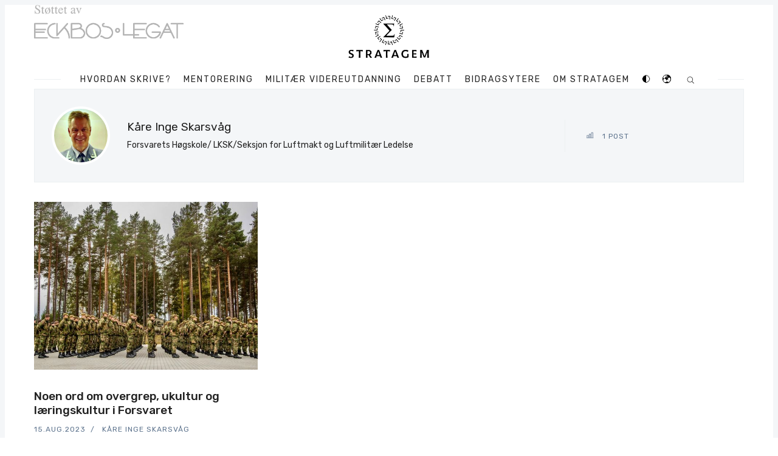

--- FILE ---
content_type: text/html; charset=utf-8
request_url: https://www.stratagem.no/author/kare/
body_size: 20094
content:
<!doctype html>
<html lang='no'>
<head>
  <meta charset='utf-8'>
  <meta http-equiv='X-UA-Compatible' content='IE=edge'>

  <title>Kåre Inge Skarsvåg - Stratagem</title>
  <meta name='viewport' content='width=device-width, initial-scale=1.0'>

  
<link rel='preconnect' href='https://fonts.gstatic.com'>

<link rel='preconnect' href='https://fonts.gstatic.com' crossorigin>

<link rel='preload' as='style' href='https://fonts.googleapis.com/css2?family=Rubik:wght@400;500;700&display=swap'>
<link rel='preload' as='style' href='https://fonts.googleapis.com/css2?family=Playfair+Display&display=swap'>

<link rel='stylesheet' href='https://fonts.googleapis.com/css2?family=Rubik:wght@400;500;700&display=swap' media='print' onload="this.media='all'">
<link rel='stylesheet' href='https://fonts.googleapis.com/css2?family=Playfair+Display&display=swap' media='print' onload="this.media='all'">

<noscript>
  <link rel='stylesheet' href='https://fonts.googleapis.com/css2?family=Rubik:wght@400;500;700&display=swap'>
  <link rel='stylesheet' href='https://fonts.googleapis.com/css2?family=Playfair+Display&display=swap'>
</noscript>  <style>
    @charset "UTF-8";

    :root {
        --background: #fff;
        --background-border: #f4f6f8;
        --text-color: #222;
        --misc-color-1: #b70038;
        --misc-color-2: #ecf0f1;
        --misc-color-3: #5d738d;
        --misc-color-4: #1da1f2;
        --misc-color-5: #3b5998;
        --misc-color-6: #0077b5;
        --misc-color-7: #bd081c;
        --misc-color-8: #778da6;
        --invert: 1;
    }

    @media (prefers-color-scheme: dark) {
        :root {
            --background: #263238;
            --background-border: #212a2e;
            --text-color: #fff;
            --misc-color-1: #fff;
            --misc-color-2: #333f44;
            --misc-color-3: #738a94;
            --misc-color-4: #fff;
            --misc-color-5: #fff;
            --misc-color-6: #fff;
            --misc-color-7: #fff;
            --misc-color-8: #90a2aa;
            --invert: 0;
        }

    }

    .dark-mode {
        --background: #263238;
        --background-border: #212a2e;
        --text-color: #fff;
        --misc-color-1: #fff;
        --misc-color-2: #333f44;
        --misc-color-3: #738a94;
        --misc-color-4: #fff;
        --misc-color-5: #fff;
        --misc-color-6: #fff;
        --misc-color-7: #fff;
        --misc-color-8: #90a2aa;
        --invert: 0;
    }

    div.c-logo:nth-child(2)>a:nth-child(1)>img:nth-child(1) {
        filter: invert(var(--invert));
    }

    #colorswitch,
    #translateButton {
        padding: 0;
        margin: 0;
        background: 0;
        border: 0;
    }

    #google_translate_element {
        margin: auto;
        width: 10rem;
    }

    #google_translate_element * {
        color: var(--text-color) !important;
        background-color: var(--background) !important;
    }

    html {
        -webkit-box-sizing: border-box;
        box-sizing: border-box
    }

    *,
    :after,
    :before {
        -webkit-box-sizing: inherit;
        box-sizing: inherit
    }

    /*! normalize.css v5.0.0 | MIT License | github.com/necolas/normalize.css */
    html {
        font-family: sans-serif;
        line-height: 1.15;
        -ms-text-size-adjust: 100%;
        -webkit-text-size-adjust: 100%
    }

    body {
        margin: 0
    }

    article,
    aside,
    footer,
    header,
    nav,
    section {
        display: block
    }

    h1 {
        font-size: 2em;
        margin: .67em 0
    }

    figcaption,
    figure,
    main {
        display: block
    }

    figure {
        margin: 1em 40px
    }

    hr {
        -webkit-box-sizing: content-box;
        box-sizing: content-box;
        height: 0;
        overflow: visible
    }

    pre {
        font-family: monospace, monospace;
        font-size: 1em
    }

    a {
        background-color: transparent;
        -webkit-text-decoration-skip: objects
    }

    a:active,
    a:hover {
        outline-width: 0
    }

    abbr[title] {
        border-bottom: none;
        text-decoration: underline;
        -webkit-text-decoration: underline dotted;
        text-decoration: underline dotted
    }

    b,
    strong {
        font-weight: inherit
    }

    b,
    strong {
        font-weight: bolder
    }

    code,
    kbd,
    samp {
        font-family: monospace, monospace;
        font-size: 1em
    }

    dfn {
        font-style: italic
    }

    mark {
        background-color: #ff0;
        color: #000
    }

    small {
        font-size: 80%
    }

    sub,
    sup {
        font-size: 75%;
        line-height: 0;
        position: relative;
        vertical-align: baseline
    }

    sub {
        bottom: -.25em
    }

    sup {
        top: -.5em
    }

    audio,
    video {
        display: inline-block
    }

    audio:not([controls]) {
        display: none;
        height: 0
    }

    img {
        border-style: none
    }

    svg:not(:root) {
        overflow: hidden
    }

    button,
    input,
    optgroup,
    select,
    textarea {
        font-family: sans-serif;
        font-size: 100%;
        line-height: 1.15;
        margin: 0
    }

    button,
    input {
        overflow: visible
    }

    button,
    select {
        text-transform: none
    }

    [type=reset],
    [type=submit],
    button,
    html [type=button] {
        -webkit-appearance: button
    }

    [type=button]::-moz-focus-inner,
    [type=reset]::-moz-focus-inner,
    [type=submit]::-moz-focus-inner,
    button::-moz-focus-inner {
        border-style: none;
        padding: 0
    }

    [type=button]:-moz-focusring,
    [type=reset]:-moz-focusring,
    [type=submit]:-moz-focusring,
    button:-moz-focusring {
        outline: 1px dotted ButtonText
    }

    fieldset {
        border: 1px solid silver;
        margin: 0 2px;
        padding: .35em .625em .75em
    }

    legend {
        -webkit-box-sizing: border-box;
        box-sizing: border-box;
        color: inherit;
        display: table;
        max-width: 100%;
        padding: 0;
        white-space: normal
    }

    progress {
        display: inline-block;
        vertical-align: baseline
    }

    textarea {
        overflow: auto
    }

    [type=checkbox],
    [type=radio] {
        -webkit-box-sizing: border-box;
        box-sizing: border-box;
        padding: 0
    }

    [type=number]::-webkit-inner-spin-button,
    [type=number]::-webkit-outer-spin-button {
        height: auto
    }

    [type=search] {
        -webkit-appearance: textfield;
        outline-offset: -2px
    }

    [type=search]::-webkit-search-cancel-button,
    [type=search]::-webkit-search-decoration {
        -webkit-appearance: none
    }

    ::-webkit-file-upload-button {
        -webkit-appearance: button;
        font: inherit
    }

    details,
    menu {
        display: block
    }

    summary {
        display: list-item
    }

    canvas {
        display: inline-block
    }

    template {
        display: none
    }

    [hidden] {
        display: none
    }

    blockquote,
    body,
    dd,
    dl,
    fieldset,
    figure,
    h1,
    h2,
    h3,
    h4,
    h5,
    h6,
    hr,
    legend,
    ol,
    p,
    pre,
    ul {
        margin: 0;
        padding: 0
    }

    li>ol,
    li>ul {
        margin-bottom: 0
    }

    table {
        border-collapse: collapse;
        border-spacing: 0
    }

    .tooltipped {
        position: relative
    }

    .tooltipped::after {
        position: absolute;
        z-index: 1000000;
        display: none;
        padding: .5em .75em;
        font: normal normal 11px/1.5 -apple-system, BlinkMacSystemFont, "Segoe UI", Helvetica, Arial, sans-serif, "Apple Color Emoji", "Segoe UI Emoji";
        -webkit-font-smoothing: subpixel-antialiased;
        color: var(--background);
        text-align: center;
        text-decoration: none;
        text-shadow: none;
        text-transform: none;
        letter-spacing: normal;
        word-wrap: break-word;
        white-space: pre;
        pointer-events: none;
        content: attr(aria-label);
        background: #1b1f23;
        border-radius: 6px;
        opacity: 0
    }

    .tooltipped::before {
        position: absolute;
        z-index: 1000001;
        display: none;
        width: 0;
        height: 0;
        color: #1b1f23;
        pointer-events: none;
        content: "";
        border: 6px solid transparent;
        opacity: 0
    }

    @-webkit-keyframes tooltip-appear {
        from {
            opacity: 0
        }

        to {
            opacity: 1
        }
    }

    @keyframes tooltip-appear {
        from {
            opacity: 0
        }

        to {
            opacity: 1
        }
    }

    .tooltipped:active::after,
    .tooltipped:active::before,
    .tooltipped:focus::after,
    .tooltipped:focus::before,
    .tooltipped:hover::after,
    .tooltipped:hover::before {
        display: inline-block;
        text-decoration: none;
        -webkit-animation-name: tooltip-appear;
        animation-name: tooltip-appear;
        -webkit-animation-duration: .1s;
        animation-duration: .1s;
        -webkit-animation-fill-mode: forwards;
        animation-fill-mode: forwards;
        -webkit-animation-timing-function: ease-in;
        animation-timing-function: ease-in;
        -webkit-animation-delay: .4s;
        animation-delay: .4s
    }

    .tooltipped-no-delay:active::after,
    .tooltipped-no-delay:active::before,
    .tooltipped-no-delay:focus::after,
    .tooltipped-no-delay:focus::before,
    .tooltipped-no-delay:hover::after,
    .tooltipped-no-delay:hover::before {
        -webkit-animation-delay: 0s;
        animation-delay: 0s
    }

    .tooltipped-multiline:active::after,
    .tooltipped-multiline:focus::after,
    .tooltipped-multiline:hover::after {
        display: table-cell
    }

    .tooltipped-s::after,
    .tooltipped-se::after,
    .tooltipped-sw::after {
        top: 100%;
        right: 50%;
        margin-top: 6px
    }

    .tooltipped-s::before,
    .tooltipped-se::before,
    .tooltipped-sw::before {
        top: auto;
        right: 50%;
        bottom: -7px;
        margin-right: -6px;
        border-bottom-color: #1b1f23
    }

    .tooltipped-se::after {
        right: auto;
        left: 50%;
        margin-left: -16px
    }

    .tooltipped-sw::after {
        margin-right: -16px
    }

    .tooltipped-n::after,
    .tooltipped-ne::after,
    .tooltipped-nw::after {
        right: 50%;
        bottom: 100%;
        margin-bottom: 6px
    }

    .tooltipped-n::before,
    .tooltipped-ne::before,
    .tooltipped-nw::before {
        top: -7px;
        right: 50%;
        bottom: auto;
        margin-right: -6px;
        border-top-color: #1b1f23
    }

    .tooltipped-ne::after {
        right: auto;
        left: 50%;
        margin-left: -16px
    }

    .tooltipped-nw::after {
        margin-right: -16px
    }

    .tooltipped-n::after,
    .tooltipped-s::after {
        -webkit-transform: translateX(50%);
        transform: translateX(50%)
    }

    .tooltipped-w::after {
        right: 100%;
        bottom: 50%;
        margin-right: 6px;
        -webkit-transform: translateY(50%);
        transform: translateY(50%)
    }

    .tooltipped-w::before {
        top: 50%;
        bottom: 50%;
        left: -7px;
        margin-top: -6px;
        border-left-color: #1b1f23
    }

    .tooltipped-e::after {
        bottom: 50%;
        left: 100%;
        margin-left: 6px;
        -webkit-transform: translateY(50%);
        transform: translateY(50%)
    }

    .tooltipped-e::before {
        top: 50%;
        right: -7px;
        bottom: 50%;
        margin-top: -6px;
        border-right-color: #1b1f23
    }

    .tooltipped-align-right-1::after,
    .tooltipped-align-right-2::after {
        right: 0;
        margin-right: 0
    }

    .tooltipped-align-right-1::before {
        right: 10px
    }

    .tooltipped-align-right-2::before {
        right: 15px
    }

    .tooltipped-align-left-1::after,
    .tooltipped-align-left-2::after {
        left: 0;
        margin-left: 0
    }

    .tooltipped-align-left-1::before {
        left: 5px
    }

    .tooltipped-align-left-2::before {
        left: 10px
    }

    .tooltipped-multiline::after {
        width: -webkit-max-content;
        width: -moz-max-content;
        width: max-content;
        max-width: 250px;
        word-wrap: break-word;
        white-space: pre-line;
        border-collapse: separate
    }

    .tooltipped-multiline.tooltipped-n::after,
    .tooltipped-multiline.tooltipped-s::after {
        right: auto;
        left: 50%;
        -webkit-transform: translateX(-50%);
        transform: translateX(-50%)
    }

    .tooltipped-multiline.tooltipped-e::after,
    .tooltipped-multiline.tooltipped-w::after {
        right: 100%
    }

    @media screen and (min-width:0\0) {
        .tooltipped-multiline::after {
            width: 250px
        }
    }

    .tooltipped-sticky::after,
    .tooltipped-sticky::before {
        display: inline-block
    }

    .tooltipped-sticky.tooltipped-multiline::after {
        display: table-cell
    }

    img[data-action=zoom] {
        cursor: pointer;
        cursor: -webkit-zoom-in;
        cursor: -moz-zoom-in
    }

    .zoom-img,
    .zoom-img-wrap {
        position: relative;
        z-index: 666;
        -webkit-transition: all .3s;
        transition: all .3s
    }

    img.zoom-img {
        cursor: pointer;
        cursor: -webkit-zoom-out;
        cursor: -moz-zoom-out
    }

    .zoom-overlay {
        z-index: 420;
        background: var(--background);
        position: fixed;
        top: 0;
        left: 0;
        right: 0;
        bottom: 0;
        pointer-events: none;
        filter: "alpha(opacity=0)";
        opacity: 0;
        -webkit-transition: opacity .3s;
        transition: opacity .3s
    }

    .zoom-overlay-open .zoom-overlay {
        filter: "alpha(opacity=100)";
        opacity: 1
    }

    .zoom-overlay-open,
    .zoom-overlay-transitioning {
        cursor: default
    }

    @-webkit-keyframes spin {
        100% {
            -webkit-transform: rotate(360deg);
            transform: rotate(360deg)
        }
    }

    @keyframes spin {
        100% {
            -webkit-transform: rotate(360deg);
            transform: rotate(360deg)
        }
    }

    .icon {
        position: relative;
        display: inline-block;
        width: 25px;
        height: 25px;
        overflow: hidden;
        fill: currentColor
    }

    .icon__cnt {
        width: 100%;
        height: 100%;
        background: inherit;
        fill: inherit;
        pointer-events: none;
        -webkit-transform: translateX(0);
        transform: translateX(0);
        -ms-transform: translate(.5px, -.3px)
    }

    .icon--m {
        width: 50px;
        height: 50px
    }

    .icon--l {
        width: 100px;
        height: 100px
    }

    .icon--xl {
        width: 150px;
        height: 150px
    }

    .icon--xxl {
        width: 200px;
        height: 200px
    }

    .icon__spinner {
        position: absolute;
        top: 0;
        left: 0;
        width: 100%;
        height: 100%
    }

    .icon--ei-spinner .icon__spinner,
    .icon--ei-spinner-2 .icon__spinner {
        -webkit-animation: spin 1s steps(12) infinite;
        animation: spin 1s steps(12) infinite
    }

    .icon--ei-spinner-3 .icon__spinner {
        -webkit-animation: spin 1.5s linear infinite;
        animation: spin 1.5s linear infinite
    }

    .icon--ei-sc-facebook {
        fill: var(--misc-color-5)
    }

    .icon--ei-sc-github {
        fill: #333
    }

    .icon--ei-sc-google-plus {
        fill: #dd4b39
    }

    .icon--ei-sc-instagram {
        fill: #3f729b
    }

    .icon--ei-sc-linkedin {
        fill: #0976b4
    }

    .icon--ei-sc-odnoklassniki {
        fill: #ed812b
    }

    .icon--ei-sc-skype {
        fill: #00aff0
    }

    .icon--ei-sc-soundcloud {
        fill: #f80
    }

    .icon--ei-sc-tumblr {
        fill: #35465c
    }

    .icon--ei-sc-twitter {
        fill: #55acee
    }

    .icon--ei-sc-vimeo {
        fill: #1ab7ea
    }

    .icon--ei-sc-vk {
        fill: #45668e
    }

    .icon--ei-sc-youtube {
        fill: #e52d27
    }

    .icon--ei-sc-pinterest {
        fill: var(--misc-color-7)
    }

    .icon--ei-sc-telegram {
        fill: #08c
    }

    code[class*=language-],
    pre[class*=language-] {
        color: #000;
        background: 0 0;
        text-shadow: 0 1px var(--background);
        font-family: Consolas, Monaco, "Andale Mono", "Ubuntu Mono", monospace;
        font-size: 1em;
        text-align: left;
        white-space: pre;
        word-spacing: normal;
        word-break: normal;
        word-wrap: normal;
        line-height: 1.5;
        -moz-tab-size: 4;
        -o-tab-size: 4;
        tab-size: 4;
        -webkit-hyphens: none;
        -ms-hyphens: none;
        hyphens: none
    }

    code[class*=language-] ::-moz-selection,
    code[class*=language-]::-moz-selection,
    pre[class*=language-] ::-moz-selection,
    pre[class*=language-]::-moz-selection {
        text-shadow: none;
        background: #b3d4fc
    }

    code[class*=language-] ::selection,
    code[class*=language-]::selection,
    pre[class*=language-] ::selection,
    pre[class*=language-]::selection {
        text-shadow: none;
        background: #b3d4fc
    }

    @media print {

        code[class*=language-],
        pre[class*=language-] {
            text-shadow: none
        }
    }

    pre[class*=language-] {
        padding: 1em;
        margin: .5em 0;
        overflow: auto
    }

    :not(pre)>code[class*=language-],
    pre[class*=language-] {
        background: #f5f2f0
    }

    :not(pre)>code[class*=language-] {
        padding: .1em;
        border-radius: .3em;
        white-space: normal
    }

    .token.cdata,
    .token.comment,
    .token.doctype,
    .token.prolog {
        color: #708090
    }

    .token.punctuation {
        color: #999
    }

    .token.namespace {
        opacity: .7
    }

    .token.boolean,
    .token.constant,
    .token.deleted,
    .token.number,
    .token.property,
    .token.symbol,
    .token.tag {
        color: #905
    }

    .token.attr-name,
    .token.builtin,
    .token.char,
    .token.inserted,
    .token.selector,
    .token.string {
        color: #690
    }

    .language-css .token.string,
    .style .token.string,
    .token.entity,
    .token.operator,
    .token.url {
        color: #9a6e3a;
        background: hsla(0, 0%, 100%, .5)
    }

    .token.atrule,
    .token.attr-value,
    .token.keyword {
        color: #07a
    }

    .token.class-name,
    .token.function {
        color: #dd4a68
    }

    .token.important,
    .token.regex,
    .token.variable {
        color: #e90
    }

    .token.bold,
    .token.important {
        font-weight: 700
    }

    .token.italic {
        font-style: italic
    }

    .token.entity {
        cursor: help
    }

    .zoom-overlay {
        background-color: var(--background)
    }

    body {
        color: var(--text-color);
        font-size: 16px;
        font-family: Rubik, Helvetica, Arial, sans-serif;
        line-height: 32px;
        background-color: var(--background);
        border: 4px solid var(--background-border);
        -webkit-font-smoothing: antialiased;
        -moz-osx-font-smoothing: grayscale
    }

    @media (min-width:40em) {
        body {
            border: 8px solid var(--background-border)
        }
    }

    a {
        text-decoration: none;
        color: var(--text-color);
        -webkit-transition: .5s;
        transition: .5s
    }

    a:active,
    a:focus,
    a:hover {
        color: var(--misc-color-1);
        text-decoration: none
    }

    img {
        height: auto;
        display: block;
        max-width: 100%;
        font-style: italic
    }

    hr {
        height: 1px;
        margin: 32px 0;
        border: 0;
        background-color: var(--misc-color-2)
    }

    h1,
    h2,
    h3,
    h4,
    h5,
    h6 {
        font-weight: inherit;
        line-height: initial
    }

    h1 {
        font-size: 32px
    }

    h2 {
        font-size: 28px
    }

    h3 {
        font-size: 24px
    }

    h4 {
        font-size: 20px
    }

    h5 {
        font-size: 18px
    }

    h6 {
        font-size: 16px
    }

    b,
    strong {
        font-weight: 700
    }

    blockquote {
        padding-left: 16px;
        border-left: 4px solid var(--misc-color-1);
        font-style: italic;
        font-family: "Playfair Display", serif;
        font-size: 20px
    }

    blockquote p {
        margin-bottom: 0
    }

    pre {
        padding: 32px
    }

    code,
    pre {
        overflow: auto;
        white-space: pre-wrap;
        word-wrap: break-word;
        word-break: break-all;
        font-family: Courier, monospace;
        font-size: 16px;
        background-color: var(--background-border)
    }

    li code,
    p code {
        padding: 3px 6px
    }

    pre[class*=language-] {
        padding: 32px;
        margin-bottom: 24px
    }

    code[class*=language-],
    pre[class*=language-] {
        white-space: pre-wrap;
        word-break: break-all;
        line-height: inherit
    }

    input[type=color],
    input[type=date],
    input[type=datetime-local],
    input[type=datetime],
    input[type=email],
    input[type=month],
    input[type=number],
    input[type=password],
    input[type=search],
    input[type=tel],
    input[type=text],
    input[type=time],
    input[type=url],
    input[type=week],
    select,
    textarea {
        width: 100%;
        display: block;
        padding: 16px;
        margin-bottom: 16px;
        border: 1px solid var(--misc-color-2);
        border-radius: 0;
        line-height: initial;
        background-color: var(--background);
        font-size: 16px;
        font-family: Rubik, Helvetica, Arial, sans-serif
    }

    table {
        width: 100%;
        max-width: 100%
    }

    table td,
    table th {
        padding: 16px;
        text-align: left;
        vertical-align: top;
        border-top: 1px solid var(--misc-color-2);
        font-weight: 400
    }

    table thead th {
        font-weight: 500;
        text-transform: uppercase;
        font-size: 14px;
        vertical-align: bottom;
        border-bottom: 2px solid var(--misc-color-2)
    }

    table tbody+tbody {
        border-top: 2px solid var(--misc-color-2)
    }

    .responsive-table {
        display: block;
        width: 100%;
        overflow-x: auto
    }

    dd,
    ol,
    ul {
        margin-left: 16px
    }

    .o-grid {
        margin: 0 auto;
        max-width: 1200px
    }

    .o-grid::before {
        display: table;
        content: ""
    }

    .o-grid::after {
        display: table;
        clear: both;
        content: ""
    }

    @media (min-width:40em) {
        .o-grid {
            display: -webkit-box;
            display: -ms-flexbox;
            display: flex;
            -ms-flex-wrap: wrap;
            flex-wrap: wrap
        }
    }

    .o-grid .o-grid {
        margin-right: -16px;
        margin-left: -16px;
        padding: 0
    }

    .o-grid--full {
        max-width: 100vw
    }

    .o-grid__col {
        padding-right: 16px;
        padding-left: 16px
    }

    @media (min-width:40em) {
        .o-grid__col {
            -webkit-box-flex: 1;
            -ms-flex-positive: 1;
            flex-grow: 1
        }
    }

    .o-grid__col--1-3-s {
        width: 33.3333333333%
    }

    .o-grid__col--2-3-s {
        width: 66.6666666667%
    }

    .o-grid__col--1-4-s {
        width: 25%
    }

    .o-grid__col--2-4-s {
        width: 50%
    }

    .o-grid__col--3-4-s {
        width: 75%
    }

    .o-grid__col--4-4-s {
        width: 100%
    }

    @media (min-width:40em) {
        .o-grid__col--1-3-m {
            width: 33.3333333333%
        }

        .o-grid__col--2-3-m {
            width: 66.6666666667%
        }

        .o-grid__col--1-4-m {
            width: 25%
        }

        .o-grid__col--2-4-m {
            width: 50%
        }

        .o-grid__col--3-4-m {
            width: 75%
        }

        .o-grid__col--4-4-m {
            width: 100%
        }
    }

    @media (min-width:64em) {
        .o-grid__col--1-3-l {
            width: 33.3333333333%
        }

        .o-grid__col--2-3-l {
            width: 66.6666666667%
        }

        .o-grid__col--1-4-l {
            width: 25%
        }

        .o-grid__col--2-4-l {
            width: 50%
        }

        .o-grid__col--3-4-l {
            width: 75%
        }

        .o-grid__col--4-4-l {
            width: 100%
        }
    }

    .o-grid__col--full {
        width: 100%
    }

    .o-grid__col--center {
        margin: 0 auto;
        -webkit-box-flex: initial;
        -ms-flex-positive: initial;
        flex-grow: initial
    }

    .o-grid__col--end {
        margin-left: auto
    }

    .o-grid__col--initial-grow {
        -webkit-box-flex: initial;
        -ms-flex-positive: initial;
        flex-grow: initial
    }

    .c-off-canvas-container {
        display: -webkit-box;
        display: -ms-flexbox;
        display: flex;
        min-height: 100vh;
        -webkit-box-orient: vertical;
        -webkit-box-direction: normal;
        -ms-flex-direction: column;
        flex-direction: column
    }

    .c-off-canvas-container .o-wrapper {
        -webkit-box-flex: 1;
        -ms-flex: 1 0 auto;
        flex: 1 0 auto
    }

    .o-plain-list {
        margin: 0;
        padding: 0;
        list-style: none
    }

    .c-header {
        position: relative;
        padding: 32px 0
    }

    @media (min-width:40em) {
        .c-header {
            padding: 48px 0
        }
    }

    @media (min-width:64em) {
        .c-header {
            padding: 64px 0
        }
    }

    @media (min-width:40em) {
        .c-logo {
            margin: 0 auto;
            text-align: center;
            margin-bottom: 32px
        }
    }

    .c-logo__link {
        display: block;
        color: var(--misc-color-1);
        font-family: "Playfair Display", serif;
        font-size: 24px;
        -webkit-transition: color .5s ease-in-out;
        transition: color .5s ease-in-out
    }

    @media (min-width:40em) {
        .c-logo__link {
            font-size: 38px
        }
    }

    .c-logo__img {
        max-height: 32px
    }

    @media (min-width:40em) {
        .c-logo__img {
            margin: 0 auto;
            max-height: 64px
        }
    }

    @media (min-width:64em) {
        .c-logo__img {
            max-height: 96px
        }
    }

    @media (min-width:40em) {
        .c-nav {
            position: relative;
            z-index: 1;
            display: inline-block;
            line-height: 1;
            background-color: var(--background);
            padding: 0 32px
        }

        .c-nav-wrap {
            text-align: center
        }

        .c-nav-wrap:after {
            content: "";
            position: absolute;
            height: 1px;
            background-color: var(--misc-color-2);
            width: 100%;
            top: 50%;
            left: 0
        }
    }

    .c-nav__item {
        display: block;
        font-size: 14px;
        letter-spacing: 2px;
        text-transform: uppercase
    }

    @media (min-width:40em) {
        .c-nav__item:not(:last-child) {
            margin-right: 8px
        }
    }

    @media (min-width:64em) {
        .c-nav__item:not(:last-child) {
            margin-right: 16px
        }
    }

    @media (min-width:40em) {
        .c-nav__item {
            display: inline-block
        }
    }

    .c-nav__link {
        display: block;
        -webkit-transition: .5s;
        transition: .5s
    }

    @media (max-width:39.99em) {
        .c-nav__link {
            padding: 4px 0
        }
    }

    .c-nav__link--current {
        color: var(--misc-color-1)
    }

    .home-template .c-nav__link--current:not(:hover) {
        color: var(--text-color)
    }

    .c-nav__link:active,
    .c-nav__link:focus,
    .c-nav__link:hover {
        color: var(--misc-color-1)
    }

    .c-nav__icon {
        vertical-align: middle
    }

    .c-search {
        position: fixed;
        top: 0;
        right: 0;
        bottom: 0;
        left: 0;
        padding-top: 80px;
        background: var(--background);
        z-index: -1;
        opacity: 0;
        -webkit-transform: scale(.96);
        transform: scale(.96);
        -webkit-transition: opacity 250ms cubic-bezier(.8, 0, .55, .94), z-index 250ms step-end, -webkit-transform 250ms cubic-bezier(.694, 0, .335, 1);
        transition: opacity 250ms cubic-bezier(.8, 0, .55, .94), z-index 250ms step-end, -webkit-transform 250ms cubic-bezier(.694, 0, .335, 1);
        transition: transform 250ms cubic-bezier(.694, 0, .335, 1), opacity 250ms cubic-bezier(.8, 0, .55, .94), z-index 250ms step-end;
        transition: transform 250ms cubic-bezier(.694, 0, .335, 1), opacity 250ms cubic-bezier(.8, 0, .55, .94), z-index 250ms step-end, -webkit-transform 250ms cubic-bezier(.694, 0, .335, 1)
    }

    @media (min-width:40em) {
        .c-search {
            padding-top: 64px
        }
    }

    .c-search.is-active {
        z-index: 10;
        opacity: 1;
        -webkit-transform: scale(1);
        transform: scale(1);
        -webkit-transition: opacity 250ms cubic-bezier(.8, 0, .55, .94), z-index 250ms step-start, -webkit-transform 250ms cubic-bezier(.8, 0, .55, .94);
        transition: opacity 250ms cubic-bezier(.8, 0, .55, .94), z-index 250ms step-start, -webkit-transform 250ms cubic-bezier(.8, 0, .55, .94);
        transition: transform 250ms cubic-bezier(.8, 0, .55, .94), opacity 250ms cubic-bezier(.8, 0, .55, .94), z-index 250ms step-start;
        transition: transform 250ms cubic-bezier(.8, 0, .55, .94), opacity 250ms cubic-bezier(.8, 0, .55, .94), z-index 250ms step-start, -webkit-transform 250ms cubic-bezier(.8, 0, .55, .94)
    }

    .c-search__form {
        display: -webkit-box;
        display: -ms-flexbox;
        display: flex;
        -webkit-box-pack: center;
        -ms-flex-pack: center;
        justify-content: center;
        -webkit-box-align: center;
        -ms-flex-align: center;
        align-items: center;
        position: relative;
        margin-left: 16px;
        padding-right: 16px
    }

    .c-search__icon {
        position: absolute;
        left: 16px;
        fill: var(--misc-color-3);
        width: 32px;
        height: 32px
    }

    .c-search__input[type=search] {
        width: 100%;
        margin-bottom: 0;
        padding-left: 56px;
        font-weight: 300;
        font-size: 19px;
        border: 0;
        color: var(--text-color);
        -webkit-appearance: none;
        background-color: var(--background-border);
        border-radius: 4px
    }

    .c-search__input[type=search]::-webkit-input-placeholder {
        opacity: 1;
        color: var(--misc-color-3)
    }

    .c-search__input[type=search]::-moz-placeholder {
        opacity: 1;
        color: var(--misc-color-3)
    }

    .c-search__input[type=search]::-ms-input-placeholder {
        opacity: 1;
        color: var(--misc-color-3)
    }

    .c-search__input[type=search]::placeholder {
        opacity: 1;
        color: var(--misc-color-3)
    }

    @media (min-width:40em) {
        .c-search__input[type=search] {
            font-size: 24px
        }
    }

    .c-search__close {
        display: -webkit-box;
        display: -ms-flexbox;
        display: flex;
        -webkit-box-pack: center;
        -ms-flex-pack: center;
        justify-content: center;
        -webkit-box-align: center;
        -ms-flex-align: center;
        align-items: center;
        position: absolute;
        top: 16px;
        right: 32px;
        width: 48px;
        height: 48px;
        cursor: pointer;
        border-radius: 100%;
        background-color: var(--background-border)
    }

    @media (min-width:40em) {
        .c-search__close {
            top: 32px
        }
    }

    .c-search__close .icon {
        fill: var(--misc-color-3);
        -webkit-transition: .5s;
        transition: .5s
    }

    .c-search__close:hover .icon {
        fill: var(--text-color);
        -webkit-transform: rotate(90deg);
        transform: rotate(90deg)
    }

    .c-search-results {
        display: none;
        height: calc(100vh - 168px);
        overflow: auto;
        white-space: normal;
        margin-top: 16px;
        margin-left: 16px;
        padding-right: 16px;
        counter-reset: search
    }

    @media (min-width:40em) {
        .c-search-results {
            height: calc(100vh - 160px)
        }
    }

    .c-search-result {
        display: -webkit-box;
        display: -ms-flexbox;
        display: flex;
        -webkit-box-align: center;
        -ms-flex-align: center;
        align-items: center;
        line-height: 1;
        padding: 16px 16px 16px 32px;
        background-color: var(--background-border);
        border-radius: 4px
    }

    .c-search-result:not(:last-child) {
        margin-bottom: 16px
    }

    .c-search-result:before {
        counter-increment: search;
        content: counter(search) ". ";
        position: relative;
        left: -16px;
        font-size: 19px;
        font-style: italic;
        font-family: "Playfair Display", serif;
        color: var(--misc-color-1)
    }

    .c-search-result__media {
        margin-left: 16px;
        background-color: var(--background-border)
    }

    .c-search-result__content {
        -webkit-box-flex: 1;
        -ms-flex: 1;
        flex: 1
    }

    .c-search-result__image {
        display: block;
        width: 64px;
        height: 48px;
        background-repeat: no-repeat;
        background-position: center;
        background-size: cover;
        background-color: var(--background)
    }

    .c-search-result__title {
        margin-bottom: 8px;
        font-size: 14px;
        font-weight: 500
    }

    .c-search-result__date {
        line-height: 1;
        font-size: 12px;
        color: var(--misc-color-3);
        text-transform: uppercase;
        letter-spacing: 1px
    }

    .c-off-canvas-toggle {
        position: absolute;
        top: 40px;
        right: 20px;
        z-index: 10;
        height: 24px;
        width: 24px;
        cursor: pointer
    }

    @media (min-width:40em) {
        .c-off-canvas-toggle {
            display: none
        }
    }

    .c-off-canvas-toggle__icon {
        position: absolute;
        left: 0;
        height: 1px;
        width: 25px;
        background: var(--text-color);
        cursor: pointer
    }

    .c-off-canvas-toggle__icon:after,
    .c-off-canvas-toggle__icon:before {
        content: "";
        display: block;
        height: 100%;
        background-color: inherit;
        -webkit-transition: .5s;
        transition: .5s
    }

    .c-off-canvas-toggle__icon:before {
        -webkit-transform: translateY(16px);
        transform: translateY(16px)
    }

    .c-off-canvas-toggle__icon:after {
        -webkit-transform: translateY(7px);
        transform: translateY(7px)
    }

    .c-off-canvas-toggle--close .c-off-canvas-toggle__icon {
        height: 2px;
        background-color: transparent
    }

    .c-off-canvas-toggle--close .c-off-canvas-toggle__icon:after,
    .c-off-canvas-toggle--close .c-off-canvas-toggle__icon:before {
        position: relative;
        visibility: visible;
        background: var(--text-color)
    }

    .c-off-canvas-toggle--close .c-off-canvas-toggle__icon:before {
        top: 11px;
        -webkit-transform: rotate(-45deg);
        transform: rotate(-45deg)
    }

    .c-off-canvas-toggle--close .c-off-canvas-toggle__icon:after {
        top: 9px;
        -webkit-transform: rotate(45deg);
        transform: rotate(45deg)
    }

    @media (max-width:39.99em) {
        .c-off-canvas-toggle--close {
            top: 32px
        }
    }

    @media (min-width:40em) {
        .c-off-canvas-content {
            position: relative
        }
    }

    @media (max-width:39.99em) {

        body,
        html {
            height: 100%;
            overflow-x: hidden
        }

        .c-off-canvas-content {
            position: fixed;
            top: 0;
            right: -4px;
            z-index: 1;
            width: 300px;
            height: 100vh;
            overflow-y: auto;
            padding: 32px 40px;
            background-color: var(--background);
            -webkit-transform: translate3d(300px, 0, 0);
            transform: translate3d(300px, 0, 0)
        }
    }

    @media screen and (max-width:39.99em) and (-ms-high-contrast:active),
    (max-width:39.99em) and (-ms-high-contrast:none) {
        .c-off-canvas-content.is-active {
            right: 308px
        }
    }

    @media (max-width:39.99em) {
        .c-off-canvas-container {
            -webkit-perspective: 1000;
            -webkit-transition: -webkit-transform .5s cubic-bezier(.565, 1.65, .765, .88);
            transition: -webkit-transform .5s cubic-bezier(.565, 1.65, .765, .88);
            transition: transform .5s cubic-bezier(.565, 1.65, .765, .88);
            transition: transform .5s cubic-bezier(.565, 1.65, .765, .88), -webkit-transform .5s cubic-bezier(.565, 1.65, .765, .88)
        }

        .c-off-canvas-container.is-active {
            -webkit-transform: translate3d(-304px, 0, 0);
            transform: translate3d(-304px, 0, 0)
        }

        .c-off-canvas-container.is-active:after {
            position: fixed;
            top: 0;
            right: 0;
            bottom: 0;
            left: 0;
            content: "";
            background-color: rgba(0, 0, 0, .2)
        }
    }

    .c-archive {
        padding: 32px;
        margin-bottom: 32px;
        background-color: var(--background-border);
        border: 1px solid var(--misc-color-2)
    }

    .c-archive__title {
        margin-bottom: 0;
        font-size: 19px
    }

    .c-archive__description {
        margin-top: 8px;
        margin-bottom: 0;
        font-size: 14px;
        line-height: 22px
    }

    .c-post-card {
        position: relative;
        display: -webkit-box;
        display: -ms-flexbox;
        display: flex;
        width: 100%;
        -webkit-box-orient: vertical;
        -webkit-box-direction: normal;
        -ms-flex-direction: column;
        flex-direction: column;
        margin-bottom: 32px
    }

    .c-post-card-wrap {
        display: -webkit-box;
        display: -ms-flexbox;
        display: flex;
        -webkit-transition: -webkit-transform .5s ease;
        transition: -webkit-transform .5s ease;
        transition: transform .5s ease;
        transition: transform .5s ease, -webkit-transform .5s ease
    }

    .c-post-card--raw {
        -webkit-box-pack: center;
        -ms-flex-pack: center;
        justify-content: center;
        background-color: var(--background-border);
        padding: 40px
    }

    .c-post-card--raw .c-post-card__content {
        -webkit-box-flex: unset;
        -ms-flex-positive: unset;
        flex-grow: unset
    }

    .c-post-card--raw .c-post-card__tags {
        margin-top: 0
    }

    .c-post-card--raw .c-post-card__share {
        top: -4px
    }

    .c-post-card__media {
        overflow: hidden;
        background-color: var(--background-border)
    }

    .c-post-card__image-wrap {
        display: block;
        position: relative;
        padding-top: 75%
    }

    @media (min-width:64em) {
        .home-template .c-post-card-wrap:nth-of-type(1) .c-post-card .c-post-card__image-wrap {
            padding-top: calc(60% - 32px)
        }
    }

    @media (min-width:64em) {
        .home-template .c-post-card-wrap:nth-of-type(2) .c-post-card .c-post-card__image-wrap {
            padding-top: calc(125.2% - 32px)
        }
    }

    .c-post-card__image {
        width: 100%;
        height: 100%;
        position: absolute;
        top: 0;
        -o-object-fit: cover;
        object-fit: cover
    }

    .c-post-card__content {
        -webkit-box-flex: 1;
        -ms-flex-positive: 1;
        flex-grow: 1
    }

    .c-post-card__tags {
        float: left;
        padding-left: 8px;
        margin-top: 20px;
        margin-bottom: 14px;
        border-left: 2px solid var(--misc-color-1);
        line-height: 1;
        font-size: 12px;
        color: var(--misc-color-3);
        text-transform: uppercase;
        letter-spacing: 1px
    }

    .c-post-card__tags a {
        text-transform: uppercase;
        color: var(--misc-color-3);
        margin-right: 4px;
        margin-left: 4px
    }

    .c-post-card__tags a:first-child {
        margin-left: 0
    }

    .c-post-card__tags a:active,
    .c-post-card__tags a:focus,
    .c-post-card__tags a:hover {
        color: var(--text-color)
    }

    .c-post-card__share {
        float: right;
        position: relative;
        top: 14px;
        right: -4px;
        opacity: 0;
        -webkit-transition: all .5s ease-in-out;
        transition: all .5s ease-in-out
    }

    .c-post-card__share-icon {
        width: 20px;
        height: 20px;
        vertical-align: top
    }

    .c-post-card__share-icon-twitter {
        fill: var(--misc-color-4)
    }

    .c-post-card__share-icon-facebook {
        fill: var(--misc-color-5)
    }

    .c-post-card__share-icon-linkedin {
        fill: var(--misc-color-6)
    }

    .c-post-card__share-icon-pinterest {
        fill: var(--misc-color-7)
    }

    .c-post-card__title-link {
        border-bottom: 1px solid transparent;
        -webkit-transition: border-bottom .5s ease-in-out;
        transition: border-bottom .5s ease-in-out
    }

    .c-post-card__title {
        clear: both;
        margin-bottom: 14px;
        font-size: 19px;
        font-weight: 500;
        -webkit-transition: .5s;
        transition: .5s
    }

    .c-post-card__excerpt {
        display: none;
        margin-bottom: 0;
        color: var(--misc-color-3);
        font-size: 14px;
        line-height: 22px
    }

    .c-post-card__meta {
        line-height: 1;
        font-size: 12px;
        color: var(--misc-color-3);
        text-transform: uppercase;
        letter-spacing: 1px
    }

    .c-post-card__author {
        display: inline-block
    }

    .c-post-card__author a {
        color: var(--misc-color-3)
    }

    .c-post-card__author a:active,
    .c-post-card__author a:focus,
    .c-post-card__author a:hover {
        color: var(--text-color)
    }

    .c-post-card__author:before {
        content: "/";
        display: inline-block;
        padding-left: 4px;
        margin-right: 8px
    }

    .c-post-card--featured__icon {
        position: absolute;
        bottom: 16px;
        left: 16px;
        fill: var(--background);
        background-color: rgba(0, 0, 0, .05)
    }

    .c-post-card:active .c-post-card__image-wrap,
    .c-post-card:focus .c-post-card__image-wrap,
    .c-post-card:hover .c-post-card__image-wrap {
        -webkit-transform: scale(1.01);
        transform: scale(1.01)
    }

    .c-post-card:active .c-post-card__image:before,
    .c-post-card:focus .c-post-card__image:before,
    .c-post-card:hover .c-post-card__image:before {
        opacity: .1
    }

    .c-post-card:active .c-post-card__share,
    .c-post-card:focus .c-post-card__share,
    .c-post-card:hover .c-post-card__share {
        opacity: 1
    }

    .c-post-card:active .c-post-card__title-link,
    .c-post-card:focus .c-post-card__title-link,
    .c-post-card:hover .c-post-card__title-link {
        color: var(--text-color);
        border-bottom: 1px solid var(--misc-color-1)
    }

    .c-teaser {
        display: -webkit-box;
        display: -ms-flexbox;
        display: flex;
        -webkit-box-align: center;
        -ms-flex-align: center;
        align-items: center;
        line-height: 1;
        padding-left: 16px;
        padding-top: 16px
    }

    @media (min-width:40em) and (max-width:63.99em) {
        .c-teaser {
            display: block;
            padding-left: 0;
            line-height: inherit
        }
    }

    .c-teaser:not(:last-child) {
        padding-bottom: 16px;
        border-bottom: 1px solid var(--misc-color-2)
    }

    @media (min-width:40em) and (max-width:63.99em) {
        .c-teaser:not(:last-child) {
            padding-top: 8px;
            padding-bottom: 24px
        }
    }

    .c-teaser:first-of-type {
        padding-top: 0
    }

    .c-teaser:before {
        counter-increment: widget;
        content: counter(widget) ". ";
        position: relative;
        left: -16px;
        line-height: 1;
        font-size: 19px;
        font-style: italic;
        font-family: "Playfair Display", serif;
        color: var(--misc-color-1)
    }

    @media (min-width:40em) and (max-width:63.99em) {
        .c-teaser:before {
            left: 0
        }
    }

    .c-teaser__content {
        -webkit-box-flex: 1;
        -ms-flex: 1;
        flex: 1
    }

    .c-teaser__media {
        margin-left: 16px;
        background-color: var(--background-border)
    }

    @media (min-width:40em) and (max-width:63.99em) {
        .c-teaser__media {
            margin-left: 0
        }
    }

    .c-teaser__image {
        width: 64px;
        height: 48px;
        -o-object-fit: cover;
        object-fit: cover
    }

    @media (min-width:40em) and (max-width:63.99em) {
        .c-teaser__image {
            width: 100%;
            height: 100%
        }
    }

    .c-teaser__title {
        margin-bottom: 8px;
        font-size: 14px;
        font-weight: 500
    }

    @media (min-width:40em) and (max-width:63.99em) {
        .c-teaser__title {
            margin-bottom: 0
        }
    }

    .c-teaser__date {
        line-height: 1;
        font-size: 12px;
        color: var(--misc-color-3);
        text-transform: uppercase;
        letter-spacing: 1px
    }

    .c-author-card {
        width: 100%;
        padding: 32px;
        margin-bottom: 32px;
        background-color: var(--background-border);
        border: 1px solid var(--misc-color-2)
    }

    .c-author-card-wrap {
        display: -webkit-box;
        display: -ms-flexbox;
        display: flex
    }

    @media (max-width:39.99em) {
        .c-author-card {
            text-align: center
        }
    }

    @media (min-width:40em) {
        .c-author-card {
            display: -webkit-box;
            display: -ms-flexbox;
            display: flex;
            -webkit-box-align: center;
            -ms-flex-align: center;
            align-items: center
        }
    }

    .c-author-card__media {
        border-radius: 100%;
        background-color: var(--background);
        width: 88px;
        height: 88px
    }

    @media (max-width:39.99em) {
        .c-author-card__media {
            margin: auto;
            margin-bottom: 16px
        }
    }

    @media (min-width:40em) {
        .c-author-card__media {
            margin-right: 32px
        }
    }

    @media (min-width:40em) {
        .c-author-card__content {
            -webkit-box-flex: 1;
            -ms-flex: 1;
            flex: 1
        }
    }

    .c-author-card__image {
        -o-object-fit: cover;
        object-fit: cover;
        border-radius: 100%;
        -webkit-box-shadow: 0 0 0 4px var(--background);
        box-shadow: 0 0 0 4px var(--background);
        width: 88px;
        height: 88px
    }

    @media (max-width:39.99em) {
        .c-author-card__image {
            margin: 0 auto
        }
    }

    .c-author-card__title {
        margin-bottom: 4px;
        font-size: 19px;
        font-weight: 500
    }

    .c-author-card__bio {
        font-size: 14px;
        line-height: 22px
    }

    @media (min-width:40em) {
        .c-author-card__bio {
            margin-bottom: 0
        }
    }

    .c-author-card-links {
        display: -webkit-box;
        display: -ms-flexbox;
        display: flex;
        -ms-flex-wrap: wrap;
        flex-wrap: wrap;
        -webkit-box-align: center;
        -ms-flex-align: center;
        align-items: center;
        margin: 0;
        list-style: none
    }

    @media (max-width:39.99em) {
        .c-author-card-links {
            -webkit-box-pack: center;
            -ms-flex-pack: center;
            justify-content: center
        }
    }

    .c-author-card-links-item {
        color: var(--misc-color-3);
        font-size: 12px;
        text-transform: uppercase;
        letter-spacing: 1px;
        display: -webkit-box;
        display: -ms-flexbox;
        display: flex;
        -webkit-box-align: center;
        -ms-flex-align: center;
        align-items: center
    }

    .c-author-card-links-item:not(:last-child) {
        margin-right: 4px
    }

    .c-author-card-links-icon {
        fill: var(--misc-color-3);
        vertical-align: middle;
        -webkit-transition: .5s;
        transition: .5s
    }

    .c-author-card-links-icon:active,
    .c-author-card-links-icon:focus,
    .c-author-card-links-icon:hover {
        fill: var(--misc-color-1)
    }

    .c-pagination {
        margin-top: 32px;
        margin-bottom: 32px
    }

    @media (min-width:40em) {
        .c-member-plans {
            display: -webkit-box;
            display: -ms-flexbox;
            display: flex;
            -webkit-box-align: stretch;
            -ms-flex-align: stretch;
            align-items: stretch;
            -webkit-box-pack: center;
            -ms-flex-pack: center;
            justify-content: center
        }

        .c-member-plan {
            -webkit-box-flex: 1;
            -ms-flex: 1 1 auto;
            flex: 1 1 auto;
            display: -webkit-box;
            display: -ms-flexbox;
            display: flex;
            -webkit-box-orient: vertical;
            -webkit-box-direction: normal;
            -ms-flex-direction: column;
            flex-direction: column
        }

        .c-member-plan+.c-member-plan {
            margin-left: 32px
        }
    }

    .c-member-plan {
        padding: 32px;
        margin-bottom: 32px;
        background-color: var(--background);
        border-radius: 8px;
        -webkit-box-shadow: 0 4px 12px rgba(0, 0, 0, .08), 0 0 1px rgba(1, 0, 0, .1);
        box-shadow: 0 4px 12px rgba(0, 0, 0, .08), 0 0 1px rgba(1, 0, 0, .1)
    }

    .c-member-plan__header {
        position: relative;
        padding-bottom: 24px;
        color: var(--misc-color-3);
        text-align: center
    }

    .c-member-plan__title {
        margin-bottom: 24px;
        color: var(--text-color);
        font-weight: 500;
        text-transform: uppercase;
        letter-spacing: 1px
    }

    .c-member-plan__amount {
        color: var(--text-color);
        font-size: 28px
    }

    .c-member-plan__content {
        -webkit-box-flex: 1;
        -ms-flex: 1 1 auto;
        flex: 1 1 auto;
        display: -webkit-box;
        display: -ms-flexbox;
        display: flex;
        -webkit-box-orient: vertical;
        -webkit-box-direction: normal;
        -ms-flex-direction: column;
        flex-direction: column;
        -webkit-box-pack: justify;
        -ms-flex-pack: justify;
        justify-content: space-between
    }

    .c-member-plan__list {
        margin: 0;
        padding: 0;
        margin-bottom: 32px;
        list-style: none
    }

    .c-member-plan__list li {
        position: relative;
        margin: 0;
        font-size: 14px;
        padding: 0 0 8px 24px
    }

    .c-member-plan__list li:last-child {
        padding-bottom: 0
    }

    .c-member-plan__list li:before {
        display: block;
        position: absolute;
        left: 0;
        font-size: 12px;
        font-weight: 700;
        color: var(--misc-color-1);
        content: "✓"
    }

    .c-post-upgrade-cta {
        text-align: center;
        background-color: var(--background-border);
        padding: 24px
    }

    @media (min-width:40em) {
        .c-post-upgrade-cta {
            padding: 40px
        }
    }

    .c-post-upgrade-cta__title {
        font-size: 24px;
        margin-bottom: 24px
    }

    .c-post-upgrade-cta .c-btn {
        margin-bottom: 16px
    }

    .c-post-hero__media {
        display: block;
        position: relative;
        padding-top: 58%;
        background-color: var(--background-border)
    }

    @media (min-width:64em) {
        .c-post-hero__media {
            margin-right: -32px
        }
    }

    .c-post-hero__image {
        width: 100%;
        height: 100%;
        position: absolute;
        top: 0;
        -o-object-fit: cover;
        object-fit: cover;
        background-color: var(--background-border)
    }

    .c-post-hero__content {
        background-color: var(--background-border);
        border-style: solid;
        border-width: 0 1px 1px 1px;
        border-color: var(--misc-color-2);
        padding: 24px
    }

    @media (min-width:64em) {
        .c-post-hero__content {
            padding: 32px;
            display: -webkit-box;
            display: -ms-flexbox;
            display: flex;
            -webkit-box-orient: vertical;
            -webkit-box-direction: normal;
            -ms-flex-direction: column;
            flex-direction: column;
            -webkit-box-pack: end;
            -ms-flex-pack: end;
            justify-content: end;
            height: 100%;
            border-width: 1px;
            border-color: var(--misc-color-2) var(--misc-color-2) var(--misc-color-2) var(--background)
        }
    }

    .c-post-hero__content--raw {
        border-width: 1px;
        border-color: var(--misc-color-2);
        text-align: center
    }

    .c-post-hero__content--raw .c-post-hero__title {
        margin: 0 auto;
        max-width: 60%
    }

    .c-post-hero__title {
        margin-bottom: 0;
        font-family: "Playfair Display", serif;
        font-size: 24px
    }

    @media (min-width:40em) {
        .c-post-hero__title {
            font-size: 28px
        }
    }

    @media (min-width:64em) {
        .c-post-hero__title {
            font-size: 32px;
            margin-top: auto
        }
    }

    .c-post-hero__meta {
        font-size: 12px;
        color: var(--misc-color-3);
        text-transform: uppercase;
        letter-spacing: 1px
    }

    .c-post {
        padding-top: 24px;
        margin-bottom: 24px
    }

    @media (min-width:64em) {
        .c-post {
            padding-top: 32px;
            margin-bottom: 32px
        }
    }

    .c-content {
        display: -webkit-box;
        display: -ms-flexbox;
        display: flex;
        -webkit-box-align: center;
        -ms-flex-align: center;
        align-items: center;
        -webkit-box-orient: vertical;
        -webkit-box-direction: normal;
        -ms-flex-direction: column;
        flex-direction: column;
        word-break: break-word;
        margin-bottom: 32px
    }

    .c-content>* {
        min-width: 100%
    }

    .c-content>*+* {
        margin-top: 32px
    }

    .c-content hr {
        margin-bottom: 0
    }

    @media (max-width:39.99em) {
        .c-content img {
            max-width: 100vw;
            pointer-events: none
        }
    }

    .c-content a:not(.c-btn) {
        text-decoration: underline;
        -webkit-text-decoration-skip: ink;
        text-decoration-skip: ink
    }

    .c-content a:not(.c-btn):active,
    .c-content a:not(.c-btn):focus,
    .c-content a:not(.c-btn):hover {
        color: var(--misc-color-1)
    }

    .c-content h1,
    .c-content h2,
    .c-content h3,
    .c-content h4,
    .c-content h5,
    .c-content h6 {
        font-weight: 500;
        margin-top: 32px
    }

    .c-content h1:first-child,
    .c-content h2:first-child,
    .c-content h3:first-child,
    .c-content h4:first-child,
    .c-content h5:first-child,
    .c-content h6:first-child {
        margin-top: 0
    }

    .c-content h1+*,
    .c-content h2+*,
    .c-content h3+*,
    .c-content h4+*,
    .c-content h5+*,
    .c-content h6+* {
        margin-top: 8px
    }

    .c-content dd:not(:root:root),
    .c-content ol:not(:root:root),
    .c-content ul:not(:root:root) {
        -webkit-padding-start: 8px
    }

    .c-content .gh-post-upgrade-cta {
        display: none;
        visibility: hidden
    }

    .kg-embed-card {
        display: -webkit-box;
        display: -ms-flexbox;
        display: flex;
        -webkit-box-align: center;
        -ms-flex-align: center;
        align-items: center;
        -webkit-box-orient: vertical;
        -webkit-box-direction: normal;
        -ms-flex-direction: column;
        flex-direction: column
    }

    .kg-embed-card>* {
        width: 100%
    }

    .kg-card figcaption {
        width: 100%;
        text-align: center;
        color: var(--misc-color-3);
        font-size: 14px;
        line-height: 22px;
        padding: 8px 16px 0 16px
    }

    .kg-image {
        margin: auto
    }

    @media (min-width:40em) {
        .is-page .c-content .kg-width-full .kg-image {
            max-width: 100vw;
            pointer-events: none
        }
    }

    @media (min-width:40em) {
        .is-page .c-content .kg-width-wide .kg-image {
            max-width: 75vw
        }
    }

    @media (min-width:64em) {
        .is-page .c-content .kg-width-wide .kg-image {
            max-width: 1200px;
            padding-right: 16px;
            padding-left: 16px
        }
    }

    .kg-gallery-container {
        display: -webkit-box;
        display: -ms-flexbox;
        display: flex;
        -webkit-box-orient: vertical;
        -webkit-box-direction: normal;
        -ms-flex-direction: column;
        flex-direction: column
    }

    .is-page .kg-gallery-container {
        width: 100vw
    }

    @media (min-width:40em) {
        .is-page .kg-gallery-container {
            max-width: 75vw
        }
    }

    @media (min-width:64em) {
        .is-page .kg-gallery-container {
            max-width: 1200px;
            padding-right: 16px;
            padding-left: 16px
        }
    }

    .kg-gallery-row {
        display: -webkit-box;
        display: -ms-flexbox;
        display: flex;
        -webkit-box-orient: horizontal;
        -webkit-box-direction: normal;
        -ms-flex-direction: row;
        flex-direction: row;
        -webkit-box-pack: center;
        -ms-flex-pack: center;
        justify-content: center
    }

    .kg-gallery-image img {
        display: block;
        margin: 0;
        width: 100%;
        height: 100%
    }

    .kg-gallery-row:not(:first-of-type) {
        margin: 16px 0 0 0
    }

    .kg-gallery-image:not(:first-of-type) {
        margin: 0 0 0 16px
    }

    .c-content>p:first-child::first-letter,
    .kg-post>p:first-child::first-letter {
        float: left;
        height: 42px;
        margin-top: 12px;
        margin-right: 8px;
        color: var(--misc-color-1);
        font-size: 62px;
        line-height: 42px;
        font-style: normal;
        font-weight: 400
    }

    .c-content>p:first-child::after,
    .kg-post>p:first-child::after {
        content: "";
        display: table;
        clear: both
    }

    .c-share {
        display: -webkit-box;
        display: -ms-flexbox;
        display: flex
    }

    @media (max-width:63.99em) {
        .c-share {
            margin-top: 16px
        }
    }

    .c-share__item {
        -webkit-box-flex: 1;
        -ms-flex: 1;
        flex: 1;
        text-align: center
    }

    .c-share__item:not(:last-child) {
        border-right: 4px solid var(--background)
    }

    .c-share__link {
        display: block;
        padding: 2px;
        background-color: var(--misc-color-3);
        -webkit-transition: .5s;
        transition: .5s
    }

    .c-share__link:active,
    .c-share__link:focus,
    .c-share__link:hover {
        opacity: .8
    }

    .c-share__link--twitter {
        background-color: #1da1f2
    }

    .c-share__link--facebook {
        background-color: #3b5998
    }

    .c-share__link--linkedin {
        background-color: #0077b5
    }

    .c-share__link--pinterest {
        background-color: #bd081c
    }

    .c-share__link--email {
        background-color: #000
    }

    .c-share__link--clipboard {
        background-color: #44bd32
    }

    .c-share__icon {
        vertical-align: middle;
        fill: #fff
    }

    .c-author {
        width: 100%;
        padding: 32px;
        margin-bottom: 32px;
        background-color: var(--background-border);
        border: 1px solid var(--misc-color-2)
    }

    @media (max-width:39.99em) {
        .c-author {
            text-align: center
        }
    }

    @media (min-width:40em) {
        .c-author {
            display: -webkit-box;
            display: -ms-flexbox;
            display: flex;
            -webkit-box-align: center;
            -ms-flex-align: center;
            align-items: center
        }
    }

    @media (max-width:39.99em) {
        .c-author__media {
            margin-bottom: 16px
        }
    }

    @media (min-width:40em) {
        .c-author__media {
            margin-right: 32px
        }
    }

    @media (min-width:40em) {
        .c-author__content {
            -webkit-box-flex: 3;
            -ms-flex: 3;
            flex: 3;
            padding-right: 32px;
            margin-right: 32px;
            border-right: 1px solid var(--misc-color-2)
        }
    }

    .c-author__image {
        -o-object-fit: cover;
        object-fit: cover;
        border-radius: 100%;
        -webkit-box-shadow: 0 0 0 4px var(--background);
        box-shadow: 0 0 0 4px var(--background);
        width: 88px;
        height: 88px
    }

    @media (max-width:39.99em) {
        .c-author__image {
            margin: 0 auto
        }
    }

    .c-author__title {
        margin-bottom: 8px;
        font-size: 19px
    }

    .c-author__bio {
        font-size: 14px;
        line-height: 22px
    }

    @media (min-width:40em) {
        .c-author__bio {
            margin-bottom: 0
        }
    }

    @media (min-width:40em) {
        .c-author__links {
            -webkit-box-flex: 1;
            -ms-flex: 1;
            flex: 1
        }
    }

    .c-author__links-item {
        color: var(--misc-color-3);
        display: inline-block;
        font-size: 12px;
        text-transform: uppercase;
        letter-spacing: 1px;
        line-height: 22px
    }

    .c-author__links-icon {
        fill: var(--misc-color-3);
        vertical-align: bottom;
        -webkit-transition: .5s;
        transition: .5s
    }

    .c-author__links-icon:active,
    .c-author__links-icon:focus,
    .c-author__links-icon:hover {
        fill: var(--misc-color-1)
    }

    .c-tags {
        overflow: hidden
    }

    .c-tags a {
        float: left;
        padding: 8px 20px;
        margin: 0 8px 8px 0;
        font-size: 14px;
        font-weight: 400;
        font-family: Rubik, Helvetica, Arial, sans-serif;
        line-height: 22px;
        color: var(--misc-color-3);
        background-color: var(--background-border);
        -webkit-transition: .5s;
        transition: .5s
    }

    @media (max-width:39.99em) {
        .c-tags a {
            margin-bottom: 14px
        }
    }

    .c-tags a:active,
    .c-tags a:focus,
    .c-tags a:hover {
        color: var(--misc-color-8);
        text-decoration: none
    }

    .c-tag-card {
        position: relative;
        margin-bottom: 32px;
        background-color: var(--background-border)
    }

    .c-tag-card--solid {
        background-color: var(--text-color)
    }

    .c-tag-card__image {
        display: block;
        background-position: 50%;
        background-repeat: no-repeat;
        background-size: cover
    }

    .c-tag-card__image:before {
        position: absolute;
        top: 0;
        bottom: 0;
        left: 0;
        right: 0;
        content: "";
        -webkit-transition: .5s;
        transition: .5s;
        background: -webkit-gradient(linear, left bottom, left top, color-stop(0, #000), color-stop(50%, transparent));
        background: linear-gradient(0deg, #000 0, transparent 50%)
    }

    .c-tag-card__image:after {
        display: block;
        content: "";
        width: 100%;
        padding-bottom: 75%
    }

    .c-tag-card__title {
        position: absolute;
        bottom: 0;
        left: 0;
        right: 0;
        padding: 24px;
        color: var(--background);
        font-size: 19px;
        font-weight: 500
    }

    .c-tag-card:active .c-tag-card__image:before,
    .c-tag-card:focus .c-tag-card__image:before,
    .c-tag-card:hover .c-tag-card__image:before {
        background-color: rgba(0, 0, 0, .1)
    }

    .c-btn {
        display: inline-block;
        padding: 16px 32px;
        border-radius: 0;
        cursor: pointer;
        -webkit-transition: 250ms;
        transition: 250ms;
        text-align: center;
        vertical-align: middle;
        white-space: nowrap;
        line-height: initial;
        border: none;
        background-color: #fff;
        font-size: 16px;
        font-family: Rubik, Helvetica, Arial, sans-serif;
        border: 1px solid #000;
        font-size: 14px;
        letter-spacing: 1px
    }

    .c-btn:active,
    .c-btn:focus,
    .c-btn:hover {
        color: var(--background);
        text-decoration: none;
        background-color: var(--misc-color-1);
        border-color: var(--misc-color-1)
    }

    .c-btn--active {
        color: var(--background);
        background-color: var(--misc-color-1);
        border-color: var(--misc-color-1);
        text-decoration: none
    }

    .c-btn--active:active,
    .c-btn--active:focus,
    .c-btn--active:hover {
        opacity: .9;
        border-color: var(--misc-color-1)
    }

    .c-btn--disabled {
        opacity: .5;
        cursor: not-allowed;
        border-color: var(--misc-color-3)
    }

    .c-btn--full {
        width: 100%
    }

    .c-btn--small {
        padding: 12px 24px
    }

    .c-btn--loading,
    .c-btn.loading,
    .c-subscribe-form.loading .c-btn {
        display: -webkit-box;
        display: -ms-flexbox;
        display: flex;
        -webkit-box-align: center;
        -ms-flex-align: center;
        align-items: center;
        -webkit-box-pack: center;
        -ms-flex-pack: center;
        justify-content: center
    }

    @-webkit-keyframes spin {
        0% {
            -webkit-transform: rotate(0);
            transform: rotate(0)
        }

        100% {
            -webkit-transform: rotate(360deg);
            transform: rotate(360deg)
        }
    }

    .c-btn--loading:after,
    .c-btn.loading:after,
    .c-subscribe-form.loading .c-btn:after {
        margin-left: 8px;
        content: "";
        display: block;
        height: 16px;
        width: 16px;
        border: 2px solid var(--background);
        border-radius: 100%;
        border-right-color: transparent;
        border-top-color: transparent;
        -webkit-animation: spin .5s infinite linear;
        animation: spin .5s infinite linear
    }

    .c-subscribe-form {
        padding: 32px;
        background-color: var(--background);
        border: 1px solid var(--misc-color-2)
    }

    @media (min-width:64em) {
        .c-subscribe-form {
            display: -webkit-box;
            display: -ms-flexbox;
            display: flex;
            -ms-flex-wrap: wrap;
            flex-wrap: wrap
        }

        .c-subscribe-form .form-group {
            width: 100%;
            display: -webkit-box;
            display: -ms-flexbox;
            display: flex
        }

        .c-subscribe-form__btn {
            -webkit-box-flex: 3;
            -ms-flex: 3;
            flex: 3
        }
    }

    .c-subscribe-form__input[type=email] {
        padding-left: 0;
        border: 0;
        min-width: 1px;
        color: var(--text-color);
        background-color: var(--background);
        border-bottom: 1px solid var(--misc-color-2)
    }

    @media (min-width:64em) {
        .c-subscribe-form__input[type=email] {
            margin: 0
        }
    }

    .c-subscribe-form__input[type=email]:focus {
        outline: 0;
        border-color: var(--misc-color-1)
    }

    .c-subscribe-form .u-alert {
        display: none
    }

    .c-subscribe-form.error .u-alert--error,
    .c-subscribe-form.invalid .u-alert--invalid,
    .c-subscribe-form.success .u-alert--success {
        display: block
    }

    .kg-bookmark-card {
        width: 100%
    }

    a.kg-bookmark-container {
        display: -webkit-box;
        display: -ms-flexbox;
        display: flex;
        min-height: 148px;
        line-height: 1.5;
        border-bottom: 0;
        color: var(--text-color);
        font-family: Rubik, Helvetica, Arial, sans-serif;
        -webkit-transition: .5s;
        transition: .5s;
        background-color: var(--background-border);
        text-decoration: none !important
    }

    a.kg-bookmark-container:active,
    a.kg-bookmark-container:focus,
    a.kg-bookmark-container:hover {
        color: var(--misc-color-1);
        background-color: var(--background-border)
    }

    .kg-bookmark-content {
        display: -webkit-box;
        display: -ms-flexbox;
        display: flex;
        -webkit-box-flex: 1;
        -ms-flex-positive: 1;
        flex-grow: 1;
        -webkit-box-orient: vertical;
        -webkit-box-direction: normal;
        -ms-flex-direction: column;
        flex-direction: column;
        -webkit-box-align: start;
        -ms-flex-align: start;
        align-items: flex-start;
        -webkit-box-pack: start;
        -ms-flex-pack: start;
        justify-content: start;
        padding: 24px
    }

    .kg-bookmark-title {
        font-size: 16px;
        font-weight: 500
    }

    .kg-bookmark-description {
        display: -webkit-box;
        color: var(--misc-color-3);
        font-size: 12px;
        margin-top: 8px;
        max-height: 48px;
        overflow-y: hidden;
        -webkit-line-clamp: 2;
        -webkit-box-orient: vertical
    }

    .kg-bookmark-metadata {
        display: -webkit-box;
        display: -ms-flexbox;
        display: flex;
        -webkit-box-align: center;
        -ms-flex-align: center;
        align-items: center;
        font-size: 12px;
        color: var(--misc-color-3);
        margin-top: 8px;
        -ms-flex-wrap: wrap;
        flex-wrap: wrap
    }

    .kg-bookmark-publisher {
        overflow: hidden;
        text-overflow: ellipsis;
        white-space: nowrap;
        max-width: 240px
    }

    .kg-bookmark-icon {
        width: 24px;
        height: 24px;
        margin-right: 8px
    }

    .kg-bookmark-author:after {
        content: "•";
        margin: 0 8px
    }

    .kg-bookmark-thumbnail {
        position: relative;
        min-width: 33%;
        max-height: 100%
    }

    .kg-bookmark-thumbnail img {
        position: absolute;
        top: 0;
        left: 0;
        width: 100%;
        height: 100%;
        -o-object-fit: cover;
        object-fit: cover
    }

    @media (max-width:39.99em) {
        .kg-bookmark-container {
            -webkit-box-orient: vertical;
            -webkit-box-direction: normal;
            -ms-flex-direction: column;
            flex-direction: column
        }

        .kg-bookmark-thumbnail {
            -webkit-box-ordinal-group: 2;
            -ms-flex-order: 1;
            order: 1;
            width: 100%;
            min-height: 160px
        }

        .kg-bookmark-content {
            -webkit-box-ordinal-group: 3;
            -ms-flex-order: 2;
            order: 2
        }
    }

    .c-sidebar {
        margin-bottom: 32px
    }

    .c-widget {
        padding: 32px;
        border-left: 1px solid var(--misc-color-2);
        border-right: 1px solid var(--misc-color-2);
        border-bottom: 1px solid var(--misc-color-2);
        counter-reset: widget
    }

    @media (max-width:39.99em) {
        .c-widget {
            padding: 32px;
            border-right: 1px solid var(--misc-color-2)
        }
    }

    @media (max-width:39.99em) {
        .c-widget:first-child {
            border-top: 1px solid var(--misc-color-2)
        }
    }

    .c-widget__title {
        padding-left: 8px;
        margin-bottom: 24px;
        line-height: 1;
        letter-spacing: 1px;
        border-left: 2px solid var(--misc-color-1);
        font-size: 14px;
        text-transform: uppercase
    }

    .c-widget-author {
        text-align: center
    }

    .c-widget-author__media {
        margin: 0 auto;
        margin-bottom: 16px;
        border-radius: 100%;
        background-color: var(--background-border);
        width: 88px;
        height: 88px
    }

    .c-widget-author__image {
        -o-object-fit: cover;
        object-fit: cover;
        border-radius: 100%;
        -webkit-box-shadow: 0 0 0 4px var(--background-border);
        box-shadow: 0 0 0 4px var(--background-border);
        width: 88px;
        height: 88px
    }

    .c-widget-author__title {
        margin-bottom: 8px;
        font-size: 19px
    }

    .c-widget-author__bio {
        margin-bottom: 0;
        font-size: 14px;
        line-height: 22px
    }

    .c-related {
        padding: 32px 0 0;
        background-color: var(--background-border);
        margin-bottom: -32px
    }

    @media (min-width:64em) {
        .c-related {
            padding: 48px 0 32px 0
        }
    }

    .c-related__title {
        padding-bottom: 0;
        margin-bottom: 32px;
        text-align: center;
        font-size: 19px;
        font-family: "Playfair Display", serif
    }

    @media (min-width:64em) {
        .c-related__title {
            margin-bottom: 48px;
            font-size: 24px
        }
    }

    .c-related .c-post-card {
        padding: 16px;
        background-color: var(--background);
        border: 1px solid var(--misc-color-2)
    }

    .c-social-icons {
        text-align: center
    }

    @media (min-width:40em) {
        .c-social-icons {
            text-align: right
        }
    }

    .c-social-icons li {
        display: inline-block
    }

    .c-social-icons a {
        display: -webkit-box;
        display: -ms-flexbox;
        display: flex
    }

    .c-social-icons__icon {
        fill: var(--misc-color-3)
    }

    .c-footer {
        margin-top: 32px;
        padding: 32px 0 32px 0;
        border-top: 2px solid var(--background);
        background-color: var(--background-border)
    }

    @media (min-width:64em) {
        .c-footer {
            padding: 80px 0 16px 0
        }
    }

    .c-footer__bottom {
        margin-top: 16px;
        padding-top: 32px;
        border-top: 1px solid var(--misc-color-2)
    }

    .c-footer__copyright {
        color: var(--misc-color-3)
    }

    .c-footer__copyright a {
        color: var(--misc-color-3)
    }

    .c-footer__copyright a:active,
    .c-footer__copyright a:focus,
    .c-footer__copyright a:hover {
        color: var(--misc-color-1)
    }

    @media (max-width:39.99em) {
        .c-footer__copyright {
            text-align: center;
            margin-bottom: 8px
        }
    }

    .c-footer-list {
        margin-bottom: 16px
    }

    .c-footer-list li {
        display: block;
        margin: 0;
        letter-spacing: 0;
        text-transform: capitalize
    }

    .c-footer-list a {
        display: block;
        padding: 0;
        font-size: 14px
    }

    .c-footer-list a:active,
    .c-footer-list a:focus,
    .c-footer-list a:hover {
        color: var(--misc-color-1)
    }

    .c-footer-list a:active .icon,
    .c-footer-list a:focus .icon,
    .c-footer-list a:hover .icon {
        fill: var(--misc-color-1)
    }

    .c-footer-list .icon {
        fill: var(--misc-color-3);
        vertical-align: middle;
        -webkit-transition: .5s;
        transition: .5s
    }

    .u-hidden {
        display: none
    }

    .u-hidden-visually {
        border: 0;
        clip: rect(0 0 0 0);
        height: 1px;
        margin: -1px;
        overflow: hidden;
        padding: 0;
        position: absolute;
        width: 1px
    }

    .u-font-family-serif {
        font-family: "Playfair Display", serif
    }

    .u-font-family-sans-serif {
        font-family: Rubik, Helvetica, Arial, sans-serif
    }

    .u-font-size-medium {
        font-size: 16px;
        line-height: 25px
    }

    .u-font-size-small {
        font-size: 14px;
        line-height: 22px
    }

    .u-font-size-tiny {
        font-size: 12px;
        line-height: 19px
    }

    .u-font-weight-light {
        font-weight: 300
    }

    .u-font-weight-regular {
        font-weight: 400
    }

    .u-font-weight-medium {
        font-weight: 500
    }

    .u-type-uppercase {
        text-transform: uppercase
    }

    .u-link {
        color: var(--misc-color-1)
    }

    .u-link:active,
    .u-link:focus,
    .u-link:hover {
        text-decoration: underline
    }

    .u-text-left {
        text-align: left
    }

    .u-text-right {
        text-align: right
    }

    .u-text-center {
        text-align: center
    }

    .u-text-justify {
        text-align: justify
    }

    .u-color-gray {
        color: var(--misc-color-3)
    }

    .u-color-error {
        color: #bf3157
    }

    .u-alert {
        font-weight: 500;
        font-size: 12px;
        font-family: Rubik, Helvetica, Arial, sans-serif
    }

    .u-alert--success {
        color: #097756
    }

    .u-alert--invalid {
        color: #bf3157
    }

    .u-alert--error {
        color: #bf3157
    }

    .u-mt-8 {
        margin-top: 8px
    }

    .u-mt-16 {
        margin-top: 16px
    }

    .u-mb-8 {
        margin-bottom: 8px
    }

    .u-mb-16 {
        margin-bottom: 16px
    }

    .lazyload,
    .lazyloading {
        opacity: 0
    }

    .lazyloaded {
        opacity: 1;
        -webkit-transition: opacity .5s ease;
        transition: opacity .5s ease
    }

    .u-inline {
        display: inline
    }

    .u-block {
        display: block
    }

    .u-inline-block {
        display: inline-block
    }

    .u-left {
        float: left
    }

    .u-right {
        float: right
    }

    .u-clearfix::before {
        display: table;
        content: ""
    }

    .u-clearfix::after {
        display: table;
        clear: both;
        content: ""
    }
</style>
  <script>
    var site_url                            = 'https://www.stratagem.no',
        pagination_next_page_number         = '',
        pagination_available_pages_number   = '1',
        pagination_loading_text             = 'Laster',
        pagination_more_posts_text          = 'Flere innlegg',
        clipboard_copied_text               = 'Lenken ble kopiert til utklippstavlen';
  </script>

  <meta name="description" content="Forsvarets Høgskole/ LKSK/Seksjon for  Luftmakt og Luftmilitær Ledelse">
    <link rel="icon" href="https://www.stratagem.no/content/images/size/w256h256/2019/02/logo_GHOST_ico.png" type="image/png">
    <link rel="canonical" href="https://www.stratagem.no/author/kare/">
    <meta name="referrer" content="no-referrer-when-downgrade">
    
    <meta property="og:site_name" content="Stratagem">
    <meta property="og:type" content="profile">
    <meta property="og:title" content="Kåre Inge Skarsvåg - Stratagem">
    <meta property="og:description" content="Forsvarets Høgskole/ LKSK/Seksjon for  Luftmakt og Luftmilitær Ledelse">
    <meta property="og:url" content="https://www.stratagem.no/author/kare/">
    <meta property="article:publisher" content="https://www.facebook.com/StratagemNO/">
    <meta name="twitter:card" content="summary">
    <meta name="twitter:title" content="Kåre Inge Skarsvåg - Stratagem">
    <meta name="twitter:description" content="Forsvarets Høgskole/ LKSK/Seksjon for  Luftmakt og Luftmilitær Ledelse">
    <meta name="twitter:url" content="https://www.stratagem.no/author/kare/">
    <meta name="twitter:site" content="@StratagemNO">
    
    <script type="application/ld+json">
{
    "@context": "https://schema.org",
    "@type": "Person",
    "sameAs": [],
    "name": "Kåre Inge Skarsvåg",
    "url": "https://www.stratagem.no/author/kare/",
    "mainEntityOfPage": "https://www.stratagem.no/author/kare/",
    "description": "Forsvarets Høgskole/ LKSK/Seksjon for  Luftmakt og Luftmilitær Ledelse"
}
    </script>

    <meta name="generator" content="Ghost 6.10">
    <link rel="alternate" type="application/rss+xml" title="Stratagem" href="https://www.stratagem.no/rss/">
    
    <script defer src="https://cdn.jsdelivr.net/ghost/sodo-search@~1.8/umd/sodo-search.min.js" data-key="c69ac8b394f923693c6818c017" data-styles="https://cdn.jsdelivr.net/ghost/sodo-search@~1.8/umd/main.css" data-sodo-search="https://www.stratagem.no/" data-locale="no" crossorigin="anonymous"></script>
    
    <link href="https://www.stratagem.no/webmentions/receive/" rel="webmention">
    <script defer src="/public/cards.min.js?v=37fddca672"></script><style>:root {--ghost-accent-color: #15171A;}</style>
    <link rel="stylesheet" type="text/css" href="/public/cards.min.css?v=37fddca672">
    <!-- Google tag (gtag.js) -->
<script async src="https://www.googletagmanager.com/gtag/js?id=G-9Y3BMZFVRW"></script>
<script>
  window.dataLayer = window.dataLayer || [];
  function gtag(){dataLayer.push(arguments);}
  gtag('js', new Date());

  gtag('config', 'G-9Y3BMZFVRW');
</script>

 <!-- Fjern style="display:none" for å vise banneret-->
<a href="https://stratagem.no/stott-oss" target="_blank" style="display:none">
   <div class="banner">
      <h2> Støtt oss </h2>
      <!-- Vises kun på mobil -->
      <span id="bannerMobil">
         <p>Vi er en frivillig og ikke-fortjenestebasert organisasjon, vi setter stor pris på finansiell støtte slik at vi kan fortsette arbeidet og forbedre norsk forsvarsdebatt.</p>
      </span>
      <!-- Vises vanligvis -->
      <span id"bannerVanlig">
         <p>Stratagem er en frivillig og ikke-kommersiell organisasjon som drives først og fremst av medlemmenes indre motivasjon til å skape en bedre diskusjon om forsvar, sikkerhet og beredskap. Vi setter stor pris på om du har lyst til å støtte oss finansielt for at vi kan fortsette arbeidet og forbedre norsk forsvarsdebatt. </p>
      </span>
   </div>
</a>


<style>
.c-post-card__author a:not(:last-child):after {
  content: "/";
  display: inline-block;
  padding-left: 4px;
  margin-right: 8px;
}
:root {
	/*Her setter jeg variabler for bakgrunns- og tekst farge*/
	--article-background-color: #eee;
	--article-text-color: #000;
}
svg:not(:root) {
	width: 18px;
}
    /*Setter alle tags til å være i caps, ved artikkelen*/
.c-tags {
	text-transform: uppercase;
}
    
    /* Setter stilen for teksten til Eckboslegat */
 #eckboslegat > figcaption {
    float: left;
    margin-top: -0.25rem;
	margin-left: 4.85rem;
    position: absolute;
    font-family: serif;
    color: var(--article-text-color);
}

     /* Setter Flytter bilde */
#eckboslegat > a > img  {
 float: left;
 margin-right: -100%;
 max-height: 3.5rem;
 position: absolute;
}

/* Fjerner mellomrom mellom logoen vår */
.c-logo {
	margin-bottom: 5px;
}
.banner {
	background: var(--article-background-color);
	color: var(--article-text-color);
	margin: 0;
	overflow: auto;
	padding: 1rem;
	position: fixed;
	top: 10%;
	right: 1rem;
	text-align: center;
	width: 10%;
	z-index: 2;
	word-break: break-word;
	border-radius: 5px;
}
.banner p {
	font-size: 1rem;
}
/* Skjuler alternativ tekst ment for mobil. */
#bannerMobil {
	display: none;
}
/* Endrer fargen på Om redaksjonen siden, */
.c-author-card {
	background-color: transparent;
}
/*Farge på artikkel og skrift farge*/
.c-content {
	color: var(--article-text-color);
	background: var(--article-background-color);
	/* Runde hjørner på artikkelen border-radius: 16px;
    */
	/*Luft rundt artikkelen*/
    padding: 25px;
    -moz-box-sizing: border-box;
 	box-sizing: border-box;
}
h3.c-widget__title:nth-child(2) {
	/* Fjerner uppercase på "Er du enig/uenig med artikkelen..."*/
	text-transform: none;
}

.c-widget__title {
	/* Fjerner uppercase på "Er du enig/uenig med artikkelen..."*/
	text-transform: none;
}
.o-grid__col--2-3-m {
	/* Fjerner litt av luften til høyre for artikkelen"*/
	/* Gjør artikkel passende på mindre skjermer */
	padding: 0;
}
.c-post {
	/* Fjerner litt av luften på top over artikkelen"*/
	padding: 0;
}
/* Farge på den store bokstaven i starten av artikler */
.c-content > p:first-child::first-letter,
.kg-post > p:first-child::first-letter {
	color: var(--article-text-color);
}
.c-content > p:first-child::first-letter,
.kg-post > p:first-child::first-letter {
	color: var(--article-text-color);
}
/* Sitat farge */
blockquote {
	border-color: var(--article-text-color);
}
/*Link farge i artikler */
.c-content a:not(.c-btn) {
	text-decoration: underline;
	-webkit-text-decoration-skip: ink;
	text-decoration-skip: ink;
	color: var(--article-text-color);
}
/*Link farge når du holder over i teksten */
.c-content a:not(.c-btn):active,
.c-content a:not(.c-btn):focus,
.c-content a:not(.c-btn):hover {
	color: #469bc6;
}
/* Fjerner dobbelt forfatter*/
#customAuthors {
	display: none;
}


/* Hjelper formatering for forfatter*/
article .c-content {
	margin-left: 16px;
	margin-right: -16px;
}
.c-footer > div:nth-child(1) {
	margin-right: 0px;
	margin-left: 0px;
}
.c-footer {
	/* Fjerne luft fra bunn av siden */
	padding: 0;
	border-top: 0;
}
/* Flytter footer på midten av skjermen */
.c-footer {
	margin-left: auto;
	margin-right: auto;
}
.c-footer > div:nth-child(1) > div:nth-child(1) {
	/*Fjernen navigasjonen på bunn*/
	display: none;
}
/* Fjern padding/luft ved logoen */
.c-header {
	padding: 0;
}
/* Lag taglister i 4 kolonner */
.c-footer > div:nth-child(1) > div:nth-child(1) > ul:nth-child(2) {
	/* Lag taglister i 2 kolonner på mobil*/
	column-count: 4;
	column-gap: 50px;
}
/* Rettet feil i redaksjone*/
.c-off-canvas-container .o-wrapper {
	-webkit-box-flex: 1;
	-ms-flex: 1 0 auto;
	flex: 1 1 auto;
}
/* Inverterer fargen på logoen .c-logo__img {
     -webkit-filter: invert(1);
     filter: invert(1);
}
*/
/* Gjør logoen større på skjermer mindre */
/*Endringer på mobil */
@media (max-width: 64em) {
	#eckboslegat {
 		display:none;
}

    
	.banner {
		left: 0;
		right: 0;
		top: 89vh;
		width: 100%;
		bottom: 0;
		height: 100%;
        padding:0;
	}
	.banner h2 {
		margin: 0;
		font-size: 1rem;
	}
	#bannerMobil {
	display: inline;
}
    #bannerVanlig {
	display: none;
}
	.c-logo__img {
		max-height: 64px;
	}
	.o-grid__col--2-3-m {
		padding-right: 16px;
		width: unset;
	}
	/* Flytter forfatter opp, ved hjelp av endringer i nubia temaet */
	#customAuthors {
		display: inline;
	}
	#customAuthors > div {
		border-left: 0;
		border-right: 0;
	}
	.c-content {
		margin-right: 16px;
	}
	.c-footer > div:nth-child(1) > div:nth-child(1) > ul:nth-child(2) {
		column-count: 2;
		column-gap: 40px;
	}
	/*Viser forfatter på mobil*/
	#customAuthors {
		display: inline;
	}
	/*Fjerner nederste forfatter*/
	.c-sidebar > div:nth-child(1) {
		display: none;
	}
	article .c-content {
		margin-left: 16px;
		margin-right: 16px;
	}
    
    /* Fjerner Pintrest på bunnen av siden */
    li.c-social-icons__item:nth-child(4) > a:nth-child(1) > div:nth-child(1) {
 display: none;
}

}




/*  Dette er ikke i bruk 
 La til følgene til Authors siden (https://www.stratagem.no/ghost/#/editor/page/5dbf2a7838e5567cb55c2de9) under code injection 
Dette er for å endre luften mellom de ulike skribentene.
    .o-grid__col {
   padding-right: 0; 
   padding-left: 0; 
}

.c-author-card {
   margin-bottom: 0; 
   border: none; 
}

.c-archive {
   margin-bottom: 0; 
   border: none; 
}
    div.o-grid__col--2-4-l:nth-child(2) {
    Fjerner tags
       display: none;
    }
    */

</style>



<script>
    var search_api_key = 'a44eb9359d44d710c07d95ae1b';
</script>

<script type="text/javascript" async src="https://cdnjs.cloudflare.com/ajax/libs/mathjax/2.7.3/MathJax.js?config=TeX-MML-AM_CHTML">
    MathJax.Hub.Config({
        tex2jax: {
            inlineMath: [
                ["$", "$"],
                ["\\(", "\\)"]
            ],
            processEscapes: true
        }
    });
</script>
</head>
<body class='author-template author-kare'>

  <div class='js-off-canvas-container c-off-canvas-container'>
    <header class='c-header'>
  <script defer src="https://www.stratagem.no/assets/js/colorswitch.js"></script>
  <script defer src="https://www.stratagem.no/assets/js/translate.js"></script>
  <div class='o-grid'>

    <div class='o-grid__col o-grid__col--3-4-s o-grid__col--4-4-m'>
      <div class="c-logo" id="eckboslegat">
        <a href="https://www.stratagem.no/stott-oss/">
          <img class="c-logo__img" src="https://www.stratagem.no/assets/images/eckboslegat.png"
            alt="Bilde av logoen til Eckbos legat" style="float: left; margin-right: -100%;">
        </a>
      </div>
      <div class='c-logo'>
        <a href='https://www.stratagem.no'>
          <img class='c-logo__img' src='https://www.stratagem.no/content/images/2020/11/New-Project--2-.png' alt='Stratagem'>
        </a>
      </div>
    </div>

    <div class='o-grid__col o-grid__col--1-4-s o-grid__col--3-4-l o-grid__col--full'>
      <div class='c-off-canvas-content js-off-canvas-content'>
        <div class='js-off-canvas-toggle c-off-canvas-toggle c-off-canvas-toggle--close'>
          <span class='c-off-canvas-toggle__icon'></span>
        </div>

        <div class='o-grid'>
          <div class='o-grid__col o-grid__col--4-4-s o-grid__col--3-4-l o-grid__col--full'>
            <nav class='c-nav-wrap'>
              <ul class='c-nav o-plain-list'>
                  <li class='c-nav__item'>
    <a href='https://www.stratagem.no/veiledning-artikkel/' class='c-nav__link '>Hvordan skrive?</a>
  </li>
  <li class='c-nav__item'>
    <a href='https://www.stratagem.no/mentorering/' class='c-nav__link '>Mentorering</a>
  </li>
  <li class='c-nav__item'>
    <a href='https://www.stratagem.no/pme/' class='c-nav__link '>Militær videreutdanning</a>
  </li>
  <li class='c-nav__item'>
    <a href='https://www.stratagem.no/tag/debatt/' class='c-nav__link '>Debatt</a>
  </li>
  <li class='c-nav__item'>
    <a href='https://www.stratagem.no/authors/' class='c-nav__link '>Bidragsytere</a>
  </li>
  <li class='c-nav__item'>
    <a href='https://www.stratagem.no/om-oss/' class='c-nav__link '>Om Stratagem</a>
  </li>

                <li class='c-nav__item' aria-hidden="true">
                  <button id="colorswitch">🌓</button>
                </li>
                <li class='c-nav__item'>
                  <button id="translateButton">🌍</button>
                </li>
                <li class='c-nav__item'>
                  <a class='toggle-search-button' href='https://www.stratagem.no/sok/' aria-label='Søk'>
                    <span class='c-nav__icon' data-icon='ei-search' data-size='s'></span></a>
                  </a>
                </li>
              </ul>
            </nav>
          </div>
        </div>
      </div>

      <div class='js-off-canvas-toggle c-off-canvas-toggle'>
        <span class='c-off-canvas-toggle__icon'></span>
      </div>
    </div>
  </div>
  <span id="google_translate_element" style="display: none;"></span>
  <script type="text/javascript">
    function googleTranslateElementInit() {
      new google.translate.TranslateElement({ pageLanguage: 'no' }, 'google_translate_element');
    }
  </script>
  <script type="text/javascript"
    src="//translate.google.com/translate_a/element.js?cb=googleTranslateElementInit"></script>
</header>

<div class='c-search js-search'>
  <div class='o-grid'>
    <div class='o-grid__col o-grid__col--4-4-s o-grid__col--3-4-m o-grid__col--2-4-l o-grid__col--center'>
      <form class='c-search__form'>
        <span class='c-search__icon' data-icon='ei-search' data-size='m'></span>
        <label for='search-form-input' class='u-hidden-visually'>Søk Stratagem</label>
        <input type='search' id='search-form-input' aria-label='Søk Stratagem' class='c-search__input js-search-input' placeholder='Skriv inn noe for å søke'>
      </form>
    </div>
  </div>

  <div class='o-grid'>
    <div class='o-grid__col o-grid__col--4-4-s o-grid__col--3-4-m o-grid__col--2-4-l o-grid__col--center'>
      <div class='c-search-results js-search-results'></div>
    </div>
  </div>

  <div class='c-search__close js-search-close'>
    <div data-icon='ei-close' data-size='s'></div>
  </div>
</div>
    
<div class='o-wrapper'>

  <div class='o-grid'>
    <div class='o-grid__col o-grid__col--full'>
        <div class='c-author'>
            <div class='c-author__media'>
              <img src='/content/images/size/w176/2023/08/AFD19D82-535A-444F-8CDD-FC7DAE8D6F91_1_201_a.jpeg' alt='Kåre Inge Skarsvåg' class='c-author__image' width='88' height='88'>
            </div>

          <div class='c-author__content'>
            <h1 class='c-author__title'>Kåre Inge Skarsvåg</h1>
              <p class='c-author__bio'>Forsvarets Høgskole/ LKSK/Seksjon for  Luftmakt og Luftmilitær Ledelse</p>
          </div>

          <div class='c-author__links'>
            <ul class='o-plain-list'>




              <li class='c-author__links-item' aria-label='Posts'>
                <span class='c-author__links-icon' data-icon='ei-chart' data-size='s'></span>
                1 post
              </li>
            </ul>
          </div>
        </div>
    </div>
  </div>

  <div class='o-grid js-grid'>
      <div class='o-grid__col o-grid__col--initial-grow o-grid__col--4-4-s o-grid__col--2-4-m o-grid__col--1-3-l c-post-card-wrap js-post-card-wrap
  '>

  <div class='c-post-card  '>
      <div class='c-post-card__media'>
        <a href='/noen-ord-om-overgrep-ukultur-og-laeringskultur-i-forsvaret/' class='c-post-card__image-wrap' aria-hidden='true' tabindex='-1'>
          <img
            alt='Noen ord om overgrep, ukultur og læringskultur i Forsvaret'
            class='c-post-card__image lazyload'
            data-srcset='
              /content/images/size/w380/2023/08/674664C2-F32C-4AD2-AF6C-BA01E980B4D3_1_201_a.jpeg 380w,
              /content/images/size/w800/2023/08/674664C2-F32C-4AD2-AF6C-BA01E980B4D3_1_201_a.jpeg 800w,
              /content/images/size/w1600/2023/08/674664C2-F32C-4AD2-AF6C-BA01E980B4D3_1_201_a.jpeg 1600w'
            sizes='(min-width: 1320px) 768px, (min-width: 1040px) calc(45vw + 183px), calc(98.89vw - 37px)'
            data-src='/content/images/size/w1600/2023/08/674664C2-F32C-4AD2-AF6C-BA01E980B4D3_1_201_a.jpeg'
          >
        </a>
      </div>

    <div class='c-post-card__content'>

      <div class='c-post-card__share'>
        <a title='Del på Twitter'
           aria-label='Del på Twitter'
           tabindex='-1'
           href="https://twitter.com/share?text=Noen%20ord%20om%20overgrep%2C%20ukultur%20og%20l%C3%A6ringskultur%20i%20Forsvaret&amp;url=https://www.stratagem.no/noen-ord-om-overgrep-ukultur-og-laeringskultur-i-forsvaret/"
           onclick="window.open(this.href, 'twitter-share', 'width=550, height=235'); return false;">
          <span class='icon icon--ei-sc-twitter icon--s c-post-card__share-icon c-post-card__share-icon-twitter'>
            <svg class='icon__cnt'><use xmlns:xlink='http://www.w3.org/1999/xlink' xlink:href='#ei-sc-twitter-icon'></use></svg>
          </span>
        </a>
        <a title='Del på Facebook'
           aria-label='Del på Facebook'
           tabindex='-1'
           href="https://www.facebook.com/sharer/sharer.php?u=https://www.stratagem.no/noen-ord-om-overgrep-ukultur-og-laeringskultur-i-forsvaret/"
           onclick="window.open(this.href, 'facebook-share', 'width=580, height=296'); return false;">
          <span class='icon icon--ei-sc-facebook icon--s c-post-card__share-icon c-post-card__share-icon-facebook'>
            <svg class='icon__cnt'><use xmlns:xlink='http://www.w3.org/1999/xlink' xlink:href='#ei-sc-facebook-icon'></use></svg>
          </span>
        </a>
        <a title='Del på LinkedIn'
           aria-label='Del på LinkedIn'
           tabindex='-1'
           href="https://www.linkedin.com/shareArticle?mini=true&url=https://www.stratagem.no/noen-ord-om-overgrep-ukultur-og-laeringskultur-i-forsvaret/&title=Noen%20ord%20om%20overgrep%2C%20ukultur%20og%20l%C3%A6ringskultur%20i%20Forsvaret"
           onclick="window.open(this.href, 'linkedin-share', 'width=580, height=296'); return false;">
          <span class='icon icon--ei-sc-linkedin icon--s c-post-card__share-icon c-post-card__share-icon-linkedin'>
            <svg class='icon__cnt'><use xmlns:xlink='http://www.w3.org/1999/xlink' xlink:href='#ei-sc-linkedin-icon'></use></svg>
          </span>
        </a>
        <a title='Del på Pinterest'
           aria-label='Del på Pinterest'
           tabindex='-1'
           href="http://pinterest.com/pin/create/button/?url=https://www.stratagem.no/noen-ord-om-overgrep-ukultur-og-laeringskultur-i-forsvaret/&media=https://www.stratagem.nohttps://www.stratagem.no/content/images/2023/08/674664C2-F32C-4AD2-AF6C-BA01E980B4D3_1_201_a.jpeg&description=Noen%20ord%20om%20overgrep%2C%20ukultur%20og%20l%C3%A6ringskultur%20i%20Forsvaret"
           onclick="window.open(this.href, 'pinterest-share', 'width=580, height=296'); return false;">
          <span class='icon icon--ei-sc-pinterest icon--s c-post-card__share-icon c-post-card__share-icon-pinterest'>
            <svg class='icon__cnt'><use xmlns:xlink='http://www.w3.org/1999/xlink' xlink:href='#ei-sc-pinterest-icon'></use></svg>
          </span>
        </a>
      </div>

      <h2 class='c-post-card__title'>
        <a href='/noen-ord-om-overgrep-ukultur-og-laeringskultur-i-forsvaret/' class='c-post-card__title-link'>
          Noen ord om overgrep, ukultur og læringskultur i Forsvaret
        </a>
      </h2>

      <div class='c-post-card__meta'>
        <time class='c-post-card__date' datetime='2023-08-15' title='15 August 2023'>15.Aug.2023</time>
        <div class='c-post-card__author'> <a href='/author/kare/'>Kåre Inge Skarsvåg</a> </div>
      </div>
    </div>
  </div>

</div>  </div>

  <div class='o-grid'>
    
  </div>

</div>

    <footer class='c-footer'>
  <div class='o-grid'>

    <div class='o-grid__col o-grid__col--4-4-s o-grid__col--2-4-m o-grid__col--1-3-l'>
      <p class='u-mb-8 u-font-size-medium u-font-weight-medium'>Tagger</p>

      <ul class='c-footer-list o-plain-list'>
        <li><a href='/tag/a2ad/'>A2AD</a></li>
        <li><a href='/tag/anmeldelse/'>Anmeldelse</a></li>
        <li><a href='/tag/coin/'>COIN</a></li>
        <li><a href='/tag/cyber/'>cyber</a></li>
        <li><a href='/tag/cyfor/'>Cyfor</a></li>
        <li><a href='/tag/debatt/'>Debatt</a></li>
        <li><a href='/tag/dogwatch/'>Dogwatch</a></li>
        <li><a href='/tag/doktrine/'>Doktrine</a></li>
        <li><a href='/tag/etterretningstjenesten/'>Etterretningstjenesten</a></li>
        <li><a href='/tag/ffi/'>FFI</a></li>
        <li><a href='/tag/fhs/'>FHS</a></li>
        <li><a href='/tag/fn/'>FN</a></li>
        <li><a href='/tag/forposten/'>Forposten</a></li>
        <li><a href='/tag/forsvarets-spesialstyrker/'>Forsvarets spesialstyrker</a></li>
        <li><a href='/tag/fsan/'>FSAN</a></li>
        <li><a href='/tag/hv/'>HV</a></li>
        <li><a href='/tag/hvordanviforstarkrig/'>Hvordan vi forstår krig</a></li>
        <li><a href='/tag/haeren/'>Hæren</a></li>
        <li><a href='/tag/industri/'>Industri</a></li>
        <li><a href='/tag/internasjonalisering/'>Internasjonalisering</a></li>
        <li><a href='/tag/jet-set/'>Jet Set</a></li>
        <li><a href='/tag/kina/'>Kina</a></li>
        <li><a href='/tag/kognisjon/'>Kognisjon</a></li>
        <li><a href='/tag/konsept/'>Konsept</a></li>
        <li><a href='/tag/krigshistorie/'>Krigshistorie</a></li>
        <li><a href='/tag/kultur/'>Kultur</a></li>
        <li><a href='/tag/ledelse/'>Ledelse</a></li>
        <li><a href='/tag/loac/'>LOAC</a></li>
        <li><a href='/tag/logistikk/'>Logistikk</a></li>
        <li><a href='/tag/ltp/'>LTP</a></li>
        <li><a href='/tag/luftforsvaret/'>Luftforsvaret</a></li>
        <li><a href='/tag/luftled/'>Luftled</a></li>
        <li><a href='/tag/mangfold/'>Mangfold</a></li>
        <li><a href='/tag/mdo/'>MDO</a></li>
        <li><a href='/tag/mentorert/'>Mentorert</a></li>
        <li><a href='/tag/min-vei/'>Min vei</a></li>
        <li><a href='/tag/nato/'>Nato</a></li>
        <li><a href='/tag/nmt/'>NMT</a></li>
        <li><a href='/tag/omt/'>OMT</a></li>
        <li><a href='/tag/pme/'>PME</a></li>
        <li><a href='/tag/russland/'>Russland</a></li>
        <li><a href='/tag/sahel/'>Sahel</a></li>
        <li><a href='/tag/satire/'>Satire</a></li>
        <li><a href='/tag/sfa/'>SFA</a></li>
        <li><a href='/tag/sikkerhetspolitikk/'>Sikkerhetspolitikk</a></li>
        <li><a href='/tag/sjoforsvaret/'>Sjøforsvaret</a></li>
        <li><a href='/tag/sommerlekser/'>Sommerlekser</a></li>
        <li><a href='/tag/strategi/'>Strategi</a></li>
        <li><a href='/tag/taktikk/'>Taktikk</a></li>
        <li><a href='/tag/teknologi/'>Teknologi</a></li>
        <li><a href='/tag/ukraina/'>Ukraina</a></li>
        <li><a href='/tag/ure/'>URE</a></li>
        <li><a href='/tag/usa/'>USA</a></li>
        <li><a href='/tag/utdanning/'>Utdanning</a></li>
      </ul>
    </div>

    <div class='o-grid__col o-grid__col--4-4-s o-grid__col--2-4-m o-grid__col--1-3-l'>
      <p class='u-mb-8 u-font-size-medium u-font-weight-medium'>Samarbeidspartnere</p>

      <ul class='c-footer-list o-plain-list'>
        <li class="c-nav__item"><a href="https://oslomilsamfund.no/" target="_blank" class="c-nav__link">🇳🇴 Norsk
            Militært Tidsskrift</a></li>
        <li class="c-nav__item"><a href="https://luftled.info/" target="_blank" class="c-nav__link">🇳🇴 Luftled</a>
        </li>
        <li class="c-nav__item"><a href="https://kkrva.se/" target="_blank" class="c-nav__link">🇸🇪 Kungl
            Krigsvetenskapsakademien</a>
        </li>
        <li class="c-nav__item"><a href="https://mwi.usma.edu/" target="_blank" class="c-nav__link">🇺🇸 Modern War
            Institute</a></li>
        <li class="c-nav__item"><a href="https://warontherocks.com" target="_blank" class="c-nav__link">🇺🇸 War on the
            Rocks</a></li>
        <li class="c-nav__item"><a href="https://wavellroom.com/" target="_blank" class="c-nav__link">🇬🇧 Wavell
            Room</a></li>
        <li class="c-nav__item"><a href="https://fromthegreennotebook.com/" target="_blank" class="c-nav__link">🇺🇸
            From the Green Notebook</a></li>
        <li class="c-nav__item"><a href="https://militairespectator-nl.translate.goog/?_x_tr_sl=nl&_x_tr_tl=no&_x_tr_hl"
            target="_blank" class="c-nav__link">🇳🇱
            Militaire Spectator</a></li>
        <li class="c-nav__item"><a href="https://kadettsamfundet.no/forposten/" target="_blank" class="c-nav__link">🇳🇴
            Forposten</a></li>
        <li class="c-nav__item"><a href="https://www.valkyrien1898.no/dogwatch/" target="_blank"
            class="c-nav__link">🇳🇴 Dog Watch</a></li>
        <li class="c-nav__item"><a href="https://www.kadettsamfunnet.no/jetset/" target="_blank"
            class="c-nav__link">🇳🇴 Jet Set</a></li>
        <li class="c-nav__item"><a href="https://www.nrof.no/om-nrof/pro-patria/" target="_blank"
            class="c-nav__link">🇳🇴 Pro Patria</a></li>
    <li class="c-nav__item"><a href="https://www.forsvaret.no/om-forsvaret/organisasjon/FHS" target="_blank"
            class="c-nav__link">🇳🇴 Forsvarets høgskole</a></li>
      </ul>
    </div>


    <div class='o-grid__col o-grid__col--4-4-s o-grid__col--2-4-m o-grid__col--1-3-l'>

      <h3 class='u-mb-8 u-font-size-medium u-font-weight-medium'>Kontakt <a href="mailto:redaksjon@stratagem.no"><i
            style="  border-bottom: 3px dashed #1C6EA4;
}">oss</i></a>
      </h3>

    </div>

    <div class='o-grid__col o-grid__col--full'>
      <div class='c-footer__bottom'>
        <div class='o-grid'>

          <div class='o-grid__col o-grid__col--4-4-s o-grid__col--2-4-m'>
            <div class='u-font-size-tiny c-footer__copyright'>
              &copy; 2026 Stratagem &ndash;
              Publisert med <a href='https://ghost.org'>Ghost</a> & <a href='https://aspirethemes.com/themes/nubia'>Nubia</a>
            </div>
          </div>

          <div class='o-grid__col o-grid__col--4-4-s o-grid__col--2-4-m'>
            <ul class='c-social-icons o-plain-list'>
    <li class='c-social-icons__item'>
      <a href='https://x.com/StratagemNO' aria-label='Twitter' target='_blank' rel='noopener'>
        <span class='c-social-icons__icon' data-icon='ei-sc-twitter' data-size='s'></span>
      </a>
    </li>

    <li class='c-social-icons__item'>
      <a href='https://www.facebook.com/StratagemNO/' aria-label='Facebook' target='_blank' rel='noopener'>
        <span class='c-social-icons__icon' data-icon='ei-sc-facebook' data-size='s'></span>
      </a>
    </li>

  <li class='c-social-icons__item'>
    <a href='#' aria-label='Instagram' target='_blank' rel='noopener'>
      <span class='c-social-icons__icon' data-icon='ei-sc-instagram' data-size='s'></span>
    </a>
  </li>

  <li class='c-social-icons__item'>
    <a href='#' aria-label='Pinterest' target='_blank' rel='noopener'>
      <span class='c-social-icons__icon' data-icon='ei-sc-pinterest' data-size='s'></span>
    </a>
  </li>
</ul>          </div>

        </div>
      </div>
    </div>

  </div>
</footer>  </div>

  <script src='/assets/js/app.min.js?v=37fddca672'></script>
  <!-- Ghost button styles -->
<style>.btn-link.disabled,.btn-link[disabled],.btn.disabled,.btn[disabled],fieldset[disabled] .btn{opacity:.65;cursor:not-allowed;pointer-events:none;box-shadow:none}.btn{margin-bottom:0;padding:9px 15px;border:1px solid #dfe1e3;background:#fff;border-radius:4px;color:#808284;text-transform:uppercase;text-shadow:none;white-space:nowrap;letter-spacing:1px;font-size:1.1rem;line-height:1.428571429;transition:color .2s ease,background .2s ease,border-color .2s ease;font-family:'Open Sans',sans-serif;cursor:pointer;text-decoration:none}.btn:focus,.btn:hover{border-color:#5ba4e5;color:#308ddf}.btn-link:active,.btn-link:focus,.btn-link:hover{text-decoration:underline}.btn.active:focus,.btn:active:focus,.btn:focus{outline:dotted thin;outline:-webkit-focus-ring-color auto 0;outline-offset:-2px}.btn.active,.btn:active{outline:0;background-image:none;box-shadow:inset 0 1px 2px rgba(0,0,0,.2)}.btn-hover-green:active,.btn-hover-green:focus,.btn-hover-green:hover{border-color:#9fbb58;color:#859f41}.btn-blue{border-color:#308ddf;background:#5ba4e5;color:#fff}.btn-blue:active,.btn-blue:focus,.btn-blue:hover{border-color:#1e73be;background:#308ddf;color:#fff}.btn-green{border-color:#859f41;background:#9fbb58;color:#fff}.btn-green:active,.btn-green:focus,.btn-green:hover{border-color:#667b32;background:#859f41;color:#fff}.btn-red{border-color:#d1341f;background:#e25440;color:#fff}.btn-red:active,.btn-red:focus,.btn-red:hover{border-color:#a42919;background:#d1341f;color:#fff}.btn-link,.btn-link:active,.btn-link:focus,.btn-link:hover{border-color:transparent;background:0 0;color:#5ba4e5}.btn-link.disabled,.btn-link[disabled]{color:#b2b2b2}.btn-minor:active,.btn-minor:focus,.btn-minor:hover{border-color:#c1c1c1;background:#fff;box-shadow:none;color:#808284}.btn-lg{padding:12px 18px;border-radius:4px;font-size:1.4rem;line-height:1.33}.btn-sm{padding:7px 10px;border-radius:2px;font-size:1rem;line-height:1.5}.btn-block{display:block}.btn-block+.btn-block{margin-top:5px}.btn.btn-outline{background-color:#fff}.btn.btn-blue.btn-outline{color:#5ba4e5}.btn.btn-red.btn-outline{color:#e25440}.btn.btn-green.btn-outline{color:#9fbb58}</style>

<script>
    //Instagram link fiks
    document.querySelector("li.c-social-icons__item:nth-child(3) > a:nth-child(1)").href = "https://www.instagram.com/stratagem_no/";
</script>
</body>
</html>


--- FILE ---
content_type: application/javascript; charset=UTF-8
request_url: https://www.stratagem.no/assets/js/translate.js
body_size: 158
content:
document.getElementById("translateButton").addEventListener("click", showTranslate);
function showTranslate() {
    const x = document.getElementById("google_translate_element");
    if (x.style.display === "none") {
        x.style.display = "block";
    } else {
        x.style.display = "none";
    }
} 